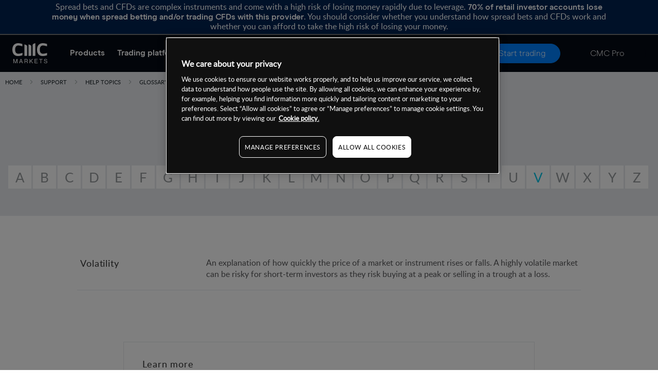

--- FILE ---
content_type: text/html
request_url: https://www.cmcmarkets.com/en-ie/support/glossary/v
body_size: 9089
content:
<!DOCTYPE html><html lang="en-ie" class="no-js"><head><!-- Big Script --><!--START-WIDGET-668C0C6F-2420-4165-ACF2-42570A7C21EF--><script>
const html = document.documentElement;
const [language, region] = html.lang.toLowerCase().split('-');

const script = document.createElement('script');
script.src = 'https://cdn.cmcmarkets.com/global/scripts/big-script/latest/cookies.js';
script.id = 'cookies';
script.type = 'module';

script.setAttribute('data-language', language ?? "");
script.setAttribute('data-region', region ?? "");

const head = document.head;
head.insertBefore(script, head.firstChild);
</script><!--END-WIDGET-668C0C6F-2420-4165-ACF2-42570A7C21EF--><!-- Pega Chat CSS Support --><!--START-WIDGET-627122EB-0458-4255-B527-8F560A7A21EF--><style>
@media (max-width: 992px) {
    #pegaContainer,.pega-chat-icon {
        display:none
    }
}

#pegaContainer {
    opacity: 0;
    right: 10px;
    position: fixed;
    bottom: 75px;
    z-index: 997
}

@media (min-width: 992px) {
    #pegaContainer {
        opacity:1
    }
}

#pegaContainer #chatContainer .chatLauncher {
    bottom: 65px!important
}

#pegaContainer #chatContainer .attentionGrabber {
    bottom: 165px!important
}

#pegaContainer #chatContainer #chatBox {
    bottom: 57px!important
}

@media (max-width: 992px) {
    .cmc-pro #pegaContainer {
        display:none
    }
}

.cmc-pro #pegaContainer #chatContainer .chatLauncher .chatOrb {
    background: #00edb6!important
}

.cmc-pro #pegaContainer #chatContainer .chatLauncher:hover .attentionGrabber {
    display: block!important
}

.cmc-pro #pegaContainer #chatContainer .attentionGrabber {
    bottom: 165px!important
}

.cmc-pro #pegaContainer #chatContainer #chatBox {
    bottom: 26px!important;
    background: #00edb6!important
}

.cmc-pro #pegaContainer #chatContainer #chatFloater,.cmc-pro #pegaContainer #chatContainer #chatIcon {
    background-color: #18a48d!important
}

.cmc-pro #pegaContainer #chatContainer #actionRequest {
    background-color: #309a9b!important
}
</style><!--END-WIDGET-627122EB-0458-4255-B527-8F560A7A21EF--><script type="text/javascript">dataLayer = [ { "page": { "category": "home", "countryCode": "ie", "type": "retail", "environment": "prod" } } ];</script><link rel="dns-prefetch" href="//assets.cmcmarkets.com"><meta charset="utf-8"><meta http-equiv="X-UA-Compatible" content="IE=edge"><meta name="viewport" content="width=device-width, initial-scale=1"><link rel="canonical" href="https://www.cmcmarkets.com/en-ie/support/glossary/v"><meta name="twitter:site" content="@cmcmarkets"><meta name="twitter:creator" content="CMC Markets IE"><meta name="twitter:card" content="summary"><meta name="twitter:title" content="v"><meta name="twitter:description" content="v"><title>V| CMC Markets</title><link rel="apple-touch-icon" sizes="57x57" href="https://assets.cmcmarkets.com/images/apple-touch-icon-57x57.png"><link rel="apple-touch-icon" sizes="60x60" href="https://assets.cmcmarkets.com/images/apple-touch-icon-60x60.png"><link rel="apple-touch-icon" sizes="72x72" href="https://assets.cmcmarkets.com/images/apple-touch-icon-72x72.png"><link rel="apple-touch-icon" sizes="76x76" href="https://assets.cmcmarkets.com/images/apple-touch-icon-76x76.png"><link rel="apple-touch-icon" sizes="114x114" href="https://assets.cmcmarkets.com/images/apple-touch-icon-114x114.png"><link rel="apple-touch-icon" sizes="120x120" href="https://assets.cmcmarkets.com/images/apple-touch-icon-120x120.png"><link rel="apple-touch-icon" sizes="144x144" href="https://assets.cmcmarkets.com/images/apple-touch-icon-144x144.png"><link rel="apple-touch-icon" sizes="152x152" href="https://assets.cmcmarkets.com/images/apple-touch-icon-152x152.png"><link rel="apple-touch-icon" sizes="180x180" href="https://assets.cmcmarkets.com/images/apple-touch-icon-180x180.png"><link rel="icon" type="image/png" href="https://assets.cmcmarkets.com/images/favicon-32x32.png" sizes="32x32"><link rel="icon" type="image/png" href="https://assets.cmcmarkets.com/images/android-chrome-192x192.png" sizes="192x192"><link rel="icon" type="image/png" href="https://assets.cmcmarkets.com/images/favicon-96x96.png" sizes="96x96"><link rel="icon" type="image/png" href="https://assets.cmcmarkets.com/images/favicon-16x16.png" sizes="16x16"><meta name="msvalidate.01" content="0D0B7469CF8B5AD367E82AD2C992157A"><meta name="description" content="v"><meta name="revised" content="27/10/2025 10:51:55"><!--START-CSS-CORE--><link type="text/css" href="https://assets.cmcmarkets.com/css/23.4.1.min.css" rel="stylesheet"><!--END-CSS-CORE--><!--START-CSS-THEME--><link type="text/css" href="https://assets.cmcmarkets.com/css/1.14.0-premium-header-footer.min.css" rel="stylesheet"><!--END-CSS-THEME--><!--START-CSS-REGIONAL--><link type="text/css" href="https://assets.cmcmarkets.com/files/en-gb-21.3.0.min.css" rel="stylesheet"><!--END-CSS-REGIONAL--><!--START-META-PAGINATION--><!--END-META-PAGINATION--></head><body data-url="en-ie" data-id="5834895e-bf5c-4c35-907e-8871ac152130" data-language="en" data-region="ie" data-domain="CMC" data-website="Website (IE)" data-language-iso="ENG" data-country="Ireland" data-iaid="" data-website-id="56bb6c8f-d38c-4147-995b-fe33ac152130" class=" premium" id="content"><div class="sticky-container"><!--RW--><!--START-WIDGET-632C7920-9F80-4E65-B87F-47DB0A7A21EF--><div id="alwaysVisibleRiskWarning2"><div class="esmaRiskWarning" data-nosnippet="true">Spread bets and CFDs are complex instruments and come with a high risk of losing money rapidly due to leverage. <strong><!--START-DID-LOSS-PERCENTAGE-IE-->70%<!--END-DID-LOSS-PERCENTAGE-IE--> of retail investor accounts lose money when spread betting and/or trading CFDs with this provider</strong>. You should consider whether you understand how spread bets and CFDs work and whether you can afford to take the high risk of losing your money.</div></div><!--END-WIDGET-632C7920-9F80-4E65-B87F-47DB0A7A21EF--><section class="megaMenu premium"><div class="container-fluid"><div class="row"><nav class="megaMenu-premium"><!--START-WIDGET-632C79D4-2B30-4BBF-AC72-A8640A7A21EF--><div class="mobile-navigation"><i class="mobile-nav-open"></i><i class="mobile-nav-back"></i></div><div class="logo"><span><a itemprop="url" href="/en-ie/"><img src="https://assets.cmcmarkets.com/web_redesign/cmcMarkets_logo_white1x.svg" alt="CMC Logo"></a></span></div><div class="active-title hide"><p class="h4"></p></div><div class="mobile-onboarding active"><a href="https://signup.cmcmarkets.com/#/emailRegistration?jid=ie1&amp;iaid=null&amp;lsrc=1" data-label="Create Account" data-url="/en-ie/onboarding" data-function="live" data-iframe-params="?jid=ie1&amp;iaid=null&amp;lsrc=1" class="btn-redesign btn-blue-bg js-modal">Trade</a></div><!--END-WIDGET-632C79D4-2B30-4BBF-AC72-A8640A7A21EF--><div class="navigation"><div class="navigation-wrapper"><ul class="navigation-list"><!-- START Items --><li class="first-level has-submenu"><a href="/en-ie/products" class="title ">
                Products            </a><div class="second-level"><ul class="sub-container"><!-- START Sub Items --><li class="nav-col has-submenu"><a href="/en-ie/products" class="sub-title ">
                                                    Ways you can trade                                                </a><div class="third-level sub-menu"><ul class="nav-menu"><!-- START Sub Sub Items --><li><a href="/en-ie/spread-betting" class="nav-title ">
                                                                        Spread betting                                                                    </a></li><li><a href="/en-ie/cfds" class="nav-title ">
                                                                        CFDs                                                                    </a></li><li><a href="/en-ie/account-specifications" class="nav-title ">
                                                                        Account specifications                                                                    </a></li><!-- END Sub Sub Items --></ul></div></li><li class="nav-col has-submenu"><a href="/en-ie/markets" class="sub-title ">
                                                    What you can trade                                                </a><div class="third-level sub-menu"><ul class="nav-menu"><!-- START Sub Sub Items --><li><a href="/en-ie/forex-trading" class="nav-title ">
                                                                        Forex                                                                    </a></li><li><a href="/en-ie/markets-indices" class="nav-title ">
                                                                        Indices                                                                    </a></li><li><a href="/en-ie/cryptocurrencies" class="nav-title ">
                                                                        Cryptocurrencies                                                                    </a></li><li><a href="/en-ie/markets-commodity-trading" class="nav-title ">
                                                                        Commodities                                                                    </a></li><li><a href="/en-ie/markets-shares" class="nav-title ">
                                                                        Shares                                                                    </a></li><li><a href="/en-ie/share-baskets-trading" class="nav-title ">
                                                                        Share baskets                                                                    </a></li><li><a href="/en-ie/markets-treasuries" class="nav-title ">
                                                                        Treasuries                                                                    </a></li><li><a href="/en-ie/etf-trading" class="nav-title ">
                                                                        ETFs                                                                    </a></li><!-- END Sub Sub Items --></ul></div></li><li class="nav-col has-submenu"><a href="/en-ie/cfds" class="sub-title ">
                                                    CFD details                                                </a><div class="third-level sub-menu"><ul class="nav-menu"><!-- START Sub Sub Items --><li><a href="/en-ie/cfds-spreads" class="nav-title ">
                                                                        Spreads and commissions                                                                    </a></li><li><a href="/en-ie/cfds-costs" class="nav-title ">
                                                                        Other costs                                                                    </a></li><li><a href="/en-ie/cfds-margins" class="nav-title ">
                                                                        Margins                                                                    </a></li><!-- END Sub Sub Items --></ul></div></li><li class="nav-col has-submenu"><a href="/en-ie/rebates" class="sub-title ">
                                                    Rebates                                                </a><div class="third-level sub-menu"><ul class="nav-menu"><!-- START Sub Sub Items --><li><a href="/en-ie/spread-betting-rebates" class="nav-title ">
                                                                        Spread betting rebates                                                                    </a></li><li><a href="/en-ie/cfds-rebates" class="nav-title ">
                                                                        CFD rebates                                                                    </a></li><!-- END Sub Sub Items --></ul></div></li><li class="nav-col has-submenu"><a href="/en-ie/spread-betting" class="sub-title ">
                                                    Spread betting details                                                </a><div class="third-level sub-menu"><ul class="nav-menu"><!-- START Sub Sub Items --><li><a href="/en-ie/spread-betting-spreads" class="nav-title ">
                                                                        Spreads                                                                    </a></li><li><a href="/en-ie/spread-betting-costs" class="nav-title ">
                                                                        Other costs                                                                    </a></li><li><a href="/en-ie/spread-betting-margins" class="nav-title ">
                                                                        Margins                                                                    </a></li><!-- END Sub Sub Items --></ul></div></li><!-- END Sub Items --></ul></div></li><li class="first-level has-submenu"><a href="/en-ie/trading-platform" class="title ">
                Trading platforms            </a><div class="second-level"><ul class="sub-container"><!-- START Sub Items --><li class="nav-col has-submenu"><a href="/en-ie/trading-platform" class="sub-title ">
                                                    Next Generation                                                                             </a><div class="third-level sub-menu"><ul class="nav-menu"><!-- START Sub Sub Items --><li><a href="/en-ie/trading-platform/charting-features" class="nav-title ">
                                                                        Charting features                                                                               </a></li><li><a href="/en-ie/trading-platform/trading-tools" class="nav-title ">
                                                                        Trading tools                                                                                   </a></li><li><a href="/en-ie/trading-platform/news-and-insights" class="nav-title ">
                                                                        News &amp; insight                                                                                  </a></li><li><a href="/en-ie/trading-platform/order-execution" class="nav-title ">
                                                                        Order execution                                                                                 </a></li><li><a href="/en-ie/trading-platform/new-platform-features" class="nav-title ">
                                                                        New platform features                                                                           </a></li><li><a href="/en-ie/support/faqs/user-guides" class="nav-title ">
                                                                        User guides                                                                                     </a></li><!-- END Sub Sub Items --></ul></div></li><li class="nav-col has-submenu"><a href="/en-ie/trading-platform/mt4" class="sub-title ">
                                                    MetaTrader 4                                                                                </a><div class="third-level sub-menu"><ul class="nav-menu"><!-- START Sub Sub Items --><li><a href="/en-ie/trading-platform/mt4/getting-started-with-mt4" class="nav-title ">
                                                                        Getting started with MT4                                                                        </a></li><!-- END Sub Sub Items --></ul></div></li><li class="nav-col has-submenu"><a href="/en-ie/trading-platforms/tradingview" class="sub-title ">
                                                    TradingView                                                </a><div class="third-level sub-menu"><ul class="nav-menu"><!-- START Sub Sub Items --><li><a href="/en-ie/trading-platforms/tradingview/getting-started-with-tradingview" class="nav-title ">
                                                                        Getting started with TradingView                                                                    </a></li><li><a href="/en-ie/trading-platforms/tradingview/seven-tradingview-indicators-to-try" class="nav-title ">
                                                                        Main indicators on TradingView                                                                    </a></li><li><a href="https://www.tradingview.com/broker/cmcmarkets/" class="nav-title " target="_blank" rel="noopener noreferrer">
                                                                        Link your account                                                                    </a></li><!-- END Sub Sub Items --></ul></div></li><li class="nav-col has-submenu"><a href="/en-ie/trading-platform/mobile-trading" class="sub-title ">
                                                    Mobile trading apps                                                                         </a><div class="third-level sub-menu"><ul class="nav-menu"><!-- START Sub Sub Items --><li><a href="/en-ie/trading-platform/android-trading-app" class="nav-title ">
                                                                        Android                                                                                         </a></li><li><a href="/en-ie/trading-platform/iphone-trading-app" class="nav-title ">
                                                                        iPhone                                                                                          </a></li><li><a href="/en-ie/trading-platform/ipad-trading-app" class="nav-title ">
                                                                        iPad                                                                                            </a></li><!-- END Sub Sub Items --></ul></div></li><li class="nav-col has-submenu"><a href="/en-ie/trading-platform/our-platform-pricing" class="sub-title ">
                                                    Our platform pricing                                                                        </a><div class="third-level sub-menu"><ul class="nav-menu"><!-- START Sub Sub Items --><li><a href="/en-ie/trading-platform/our-platform-pricing/cfd-and-spread-bet-margin-trades" class="nav-title ">
                                                                        CFD and spread bet margin tr                                                                    </a></li><li><a href="/en-ie/trading-platform/our-platform-pricing/best-execution" class="nav-title ">
                                                                        Best execution                                                                                  </a></li><li><a href="/en-ie/trading-platform/our-platform-pricing/countdowns" class="nav-title ">
                                                                        Countdowns                                                                                      </a></li><!-- END Sub Sub Items --></ul></div></li><!-- END Sub Items --></ul></div></li><li class="first-level has-submenu"><a href="/en-ie/learn" class="title ">
                Learn            </a><div class="second-level"><ul class="sub-container"><!-- START Sub Items --><li class="nav-col has-submenu"><a href="/en-ie/learn" class="sub-title ">
                                                    Learn to trade                                                                              </a><div class="third-level sub-menu"><ul class="nav-menu"><!-- START Sub Sub Items --><li><a href="/en-ie/learn/events" class="nav-title ">
                                                                        Webinars &amp; events                                                                    </a></li><li><a href="/en-ie/learn-trading/technical-indicators" class="nav-title ">
                                                                        Technical indicators                                                                    </a></li><li><a href="/en-ie/trading-guides/money-and-risk-management" class="nav-title ">
                                                                        Money and risk management                                                                    </a></li><li><a href="/en-ie/platform-guides" class="nav-title ">
                                                                        Platform guides                                                                    </a></li><li><a href="/en-ie/trading-guides" class="nav-title ">
                                                                        Trading guides                                                                    </a></li><!-- END Sub Sub Items --></ul></div></li><li class="nav-col has-submenu"><a href="/en-ie/learn-spreadbetting/spreadbetting-courses" class="sub-title ">
                                                    Learn spread betting                                                </a><div class="third-level sub-menu"><ul class="nav-menu"><!-- START Sub Sub Items --><li><a href="/en-ie/learn-spread-betting/what-is-spreadbetting" class="nav-title ">
                                                                        What is spread betting?                                                                    </a></li><li><a href="/en-ie/learn-spread-betting/advantages-of-spreadbetting" class="nav-title ">
                                                                        Advantages of spread betting                                                                    </a></li><li><a href="/en-ie/learn-spread-betting/spread-betting-for-beginners" class="nav-title ">
                                                                        Spread betting for beginners                                                                    </a></li><li><a href="/en-ie/learn-spread-betting/spreadbetting-examples" class="nav-title ">
                                                                        Spread betting examples                                                                    </a></li><li><a href="/en-ie/learn-spread-betting/spread-betting-vs-cfd" class="nav-title ">
                                                                        Spread betting vs CFDs                                                                    </a></li><li><a href="/en-ie/learn-spread-betting/risks-of-spreadbetting" class="nav-title ">
                                                                        Risks of spread betting                                                                    </a></li><!-- END Sub Sub Items --></ul></div></li><li class="nav-col has-submenu"><a href="/en-ie/learn-cfd-trading" class="sub-title ">
                                                    Learn CFD trading                                                </a><div class="third-level sub-menu"><ul class="nav-menu"><!-- START Sub Sub Items --><li><a href="/en-ie/learn-cfd-trading/what-are-cfds" class="nav-title ">
                                                                        What are CFDs?                                                                    </a></li><li><a href="/en-ie/learn-cfd-trading/advantages-of-cfds" class="nav-title ">
                                                                        Benefits of trading CFDs                                                                    </a></li><li><a href="/en-ie/learn-cfd-trading/cfd-examples" class="nav-title ">
                                                                        CFD trading examples                                                                    </a></li><li><a href="/en-ie/learn-cfd-trading/what-is-a-spread" class="nav-title ">
                                                                        What is a spread?                                                                    </a></li><li><a href="/en-ie/learn-cfd-trading/risks-of-cfds" class="nav-title ">
                                                                        Risks of CFD trading                                                                    </a></li><!-- END Sub Sub Items --></ul></div></li><li class="nav-col has-submenu"><a href="/en-ie/learn-forex" class="sub-title ">
                                                    Learn forex trading                                                </a><div class="third-level sub-menu"><ul class="nav-menu"><!-- START Sub Sub Items --><li><a href="/en-ie/learn-forex/what-is-forex" class="nav-title ">
                                                                        What is forex?                                                                    </a></li><li><a href="/en-ie/learn-forex/benefits-of-forex" class="nav-title ">
                                                                        Benefits of forex trading                                                                    </a></li><li><a href="/en-ie/learn-forex/forex-examples" class="nav-title ">
                                                                        Forex trading examples                                                                    </a></li><li><a href="/en-ie/learn-forex/forex-leverage" class="nav-title ">
                                                                        What is leverage in forex?                                                                    </a></li><li><a href="/en-ie/learn-forex/forex-signals-and-technical-indicators" class="nav-title ">
                                                                        Forex technical analysis                                                                    </a></li><!-- END Sub Sub Items --></ul></div></li><li class="nav-col has-submenu"><a href="/en-ie/learn-cryptocurrencies/what-are-cryptocurrencies" class="sub-title ">
                                                    Learn cryptocurrencies                                                </a><div class="third-level sub-menu"><ul class="nav-menu"><!-- START Sub Sub Items --><li><a href="/en-ie/learn-cryptocurrencies/what-are-the-risks" class="nav-title ">
                                                                        What are the risks?                                                                    </a></li><li><a href="/en-ie/learn-cryptocurrencies/cryptocurrencies-examples" class="nav-title ">
                                                                        Cryptocurrency examples                                                                    </a></li><li><a href="/en-ie/learn-cryptocurrencies/the-advance-of-cryptocurrencies" class="nav-title ">
                                                                        The advance of cryptos                                                                    </a></li><!-- END Sub Sub Items --></ul></div></li><!-- END Sub Items --></ul></div></li><li class="first-level has-submenu"><a href="/en-ie/news-and-analysis" class="title ">
                News &amp; analysis            </a><div class="second-level"><ul class="sub-container"><!-- START Sub Items --><li class="nav-col has-submenu"><a href="/en-ie/news-and-analysis" class="sub-title ">
                                                    Latest news                                                </a><div class="third-level sub-menu"><ul class="nav-menu"><!-- START Sub Sub Items --><li><a href="/en-ie/news-and-analysis" class="nav-title ">
                                                                        Latest news                                                                                                                        </a><div class="fourth-level sub-menu"><ul class="nav-menu"><!-- START Sub Sub Items --><li><a href="/en-ie/news-and-analysis/economic-calendar" class="nav-title ">
                                                                                            Economic calendar                                                                                        </a></li><li><a href="/en-ie/learn/events" class="nav-title ">
                                                                                            Webinars &amp; events                                                                                        </a></li><!-- END Sub Sub Items --></ul></div></li><!-- END Sub Sub Items --></ul></div></li><li class="nav-col has-submenu"><a href="/en-ie/news-and-analysis/market-analysts" class="sub-title ">
                                                    Our market analysts                                                </a><div class="third-level sub-menu"><ul class="nav-menu"><!-- START Sub Sub Items --><li><a href="/en-ie/news-and-analysis/market-analysts/michael-hewson" class="nav-title ">
                                                                        Michael Hewson                                                                    </a></li><li><a href="/en-ie/news-and-analysis/market-analysts/jochen-stanzl" class="nav-title ">
                                                                        Jochen Stanzl                                                                    </a></li><li><a href="/en-ie/news-and-analysis/market-analysts/tina-teng" class="nav-title ">
                                                                        Tina Teng                                                                    </a></li><!-- END Sub Sub Items --></ul></div></li><li class="nav-col has-submenu"><a href="/en-ie/news-and-analysis#market-insights" class="sub-title ">
                                                    Highlights                                                </a><div class="third-level sub-menu"><ul class="nav-menu"><!-- START Sub Sub Items --><li><a href="/en-ie/news-and-analysis#market-insights" class="nav-title ">
                                                                        Featured chart                                                                    </a></li><li><a href="/en-ie/news-and-analysis#market-insights" class="nav-title ">
                                                                        Market insights                                                                    </a></li><li><a href="/en-ie/news-and-analysis#market-insights" class="nav-title ">
                                                                        Weekly outlook                                                                    </a></li><!-- END Sub Sub Items --></ul></div></li><!-- END Sub Items --></ul></div></li><li class="first-level has-submenu"><a href="/en-ie/support" class="title ">
                Support            </a><div class="second-level"><ul class="sub-container"><!-- START Sub Items --><li class="nav-col has-submenu"><a href="/en-ie/support" class="sub-title ">
                                                    Help topics                                                </a><div class="third-level sub-menu"><ul class="nav-menu"><!-- START Sub Sub Items --><li><a href="/en-ie/support/faqs/getting-started" class="nav-title ">
                                                                        Getting started FAQs                                                                    </a></li><li><a href="/en-ie/support/faqs/account-applications" class="nav-title ">
                                                                        Account applications FAQs                                                                    </a></li><li><a href="/en-ie/support/faqs/account-support" class="nav-title ">
                                                                        Funding and withdrawals FAQs                                                                    </a></li><li><a href="/en-ie/support/faqs/platform" class="nav-title ">
                                                                        Platform FAQs                                                                    </a></li><li><a href="/en-ie/support/faqs/products" class="nav-title ">
                                                                        Product FAQs                                                                    </a></li><li><a href="/en-ie/support/faqs/charges" class="nav-title ">
                                                                        Charges FAQs                                                                    </a></li><li><a href="/en-ie/support/faqs/complaints" class="nav-title ">
                                                                        Complaints FAQs                                                                    </a></li><li><a href="/en-ie/support/faqs/security" class="nav-title ">
                                                                        Security FAQs                                                                    </a></li><li><a href="/en-ie/support/glossary/a" class="nav-title ">
                                                                        Glossary                                                                    </a></li><!-- END Sub Sub Items --></ul></div></li><li class="nav-col"><a href="/en-ie/contact-us" class="sub-title ">
                                                    Contact us                                                </a></li><li class="nav-col has-submenu"><a href="/en-ie/support/faqs/top-faqs" class="sub-title ">
                                                    FAQs                                                </a><div class="third-level sub-menu"><ul class="nav-menu"><!-- START Sub Sub Items --><li><a href="/en-ie/support/faqs/top-faqs#how-do-i-fund-my-account" class="nav-title ">
                                                                        How do I fund my account?                                                                    </a></li><li><a href="/en-ie/support/faqs/top-faqs#how-can-i-reset-my-password" class="nav-title ">
                                                                        How can I reset my password?                                                                    </a></li><li><a href="/en-ie/support/faqs/top-faqs#how-do-i-place-a-trade" class="nav-title ">
                                                                        How do I place a trade?                                                                    </a></li><li><a href="/en-ie/support/faqs/top-faqs#do-you-offer-a-demo-account-" class="nav-title ">
                                                                        Do you offer a demo account?                                                                    </a></li><!-- END Sub Sub Items --></ul></div></li><!-- END Sub Items --></ul></div></li><li class="first-level"><a href="/en-ie/why-cmc" class="title ">
                Why cmc?            </a></li><!-- END Items --><!-- Has Site Search --><!-- Has Site Search --></ul><!-- app container --><div class="apps-container desktop-hide"><p class="h2">Trade on the go</p><p>Download our apps</p><div class="app-links"><div class="android-app"><a href="https://cmcmarkets.onelink.me/3oZk/" class="android-app-link" target="_blank" rel="noopener noreferrer"><picture><source srcset="https://assets.cmcmarkets.com/images/android_badge_small.webp 480w,https://assets.cmcmarkets.com/images/android_badge_medium.webp 768w,https://assets.cmcmarkets.com/images/android_badge_large.webp 992w,https://assets.cmcmarkets.com/images/android_badge_extra.webp 1200w" type="image/webp"></source><source srcset="https://assets.cmcmarkets.com/images/android_badge_small.png 480w,https://assets.cmcmarkets.com/images/android_badge_medium.png 768w,https://assets.cmcmarkets.com/images/android_badge_large.png 992w,https://assets.cmcmarkets.com/images/android_badge_extra.png 1200w" type="image/png"></source><img src="https://assets.cmcmarkets.com/images/android_badge.png" alt="CMC Markets Trading app" loading="lazy" data-responsive="true"></picture></a></div><div class="apple-app"><a href="https://cmcmarkets.onelink.me/3oZk/" class="apple-app-link" target="_blank" rel="noopener noreferrer"><picture><source srcset="https://assets.cmcmarkets.com/images/apple_badge_small.webp 480w,https://assets.cmcmarkets.com/images/apple_badge_medium.webp 768w,https://assets.cmcmarkets.com/images/apple_badge_large.webp 992w,https://assets.cmcmarkets.com/images/apple_badge_extra.webp 1200w" type="image/webp"></source><source srcset="https://assets.cmcmarkets.com/images/apple_badge_small.png 480w,https://assets.cmcmarkets.com/images/apple_badge_medium.png 768w,https://assets.cmcmarkets.com/images/apple_badge_large.png 992w,https://assets.cmcmarkets.com/images/apple_badge_extra.png 1200w" type="image/png"></source><img src="https://assets.cmcmarkets.com/images/apple_badge.png" alt="CMC Markets Trading app" loading="lazy" data-responsive="true"></picture></a></div></div></div></div></div><!-- onboarding --><!--START-WIDGET-632C7A6E-3DDC-4A5E-B73F-C7510A7A21EF--><div class="onboarding"><a href="/en-ie/login" class="btn-redesign btn-dark-bg js-btn-log-in">Log in</a><a href="https://signup.cmcmarkets.com/#/emailRegistration?jid=ie1&amp;iaid=null&amp;lsrc=1" data-label="Create Account" class="js-modal btn-redesign btn-blue-bg" data-url="/en-ie/onboarding" data-function="live">Start trading</a><a href="/en-ie/pro" class="btn-redesign navigation mobile-hide hide-mobile">CMC Pro</a></div><!--END-WIDGET-632C7A6E-3DDC-4A5E-B73F-C7510A7A21EF--><div class="mobile-nav-close"><i class="close"></i></div></nav></div></div></section></div><div class="wrapper"><div class="breadcrumbs light"><div class="container-fluid"><ul><li><a href="/en-ie/"><span>
                                    Home                                </span></a></li><li><a href="/en-ie/support"><span>
                                    Support                                </span></a></li><li><a href="/en-ie/support"><span>
                                    Help topics                                </span></a></li><li><a href="/en-ie/support/glossary/a"><span>
                                    Glossary                                </span></a></li><li><span>
                                v                            </span></li></ul></div></div><script type="application/ld+json">
{
    "@context": "https://schema.org",
    "@type": "BreadcrumbList",
    "itemListElement": [
        {
            "@type": "ListItem",
            "position": 1,
            "name": "Home",
            "item": "https://www.cmcmarkets.com/en-ie/"
        },
        {
            "@type": "ListItem",
            "position": 2,
            "name": "Support",
            "item": "https://www.cmcmarkets.com/en-ie/support"
        },
        {
            "@type": "ListItem",
            "position": 3,
            "name": "Help topics",
            "item": "https://www.cmcmarkets.com/en-ie/support"
        },
        {
            "@type": "ListItem",
            "position": 4,
            "name": "Glossary",
            "item": "https://www.cmcmarkets.com/en-ie/support/glossary/a"
        },
        {
            "@type": "ListItem",
            "position": 5,
            "name": "v",
            "item": "https://www.cmcmarkets.com/en-ie/support/glossary/v"
        }
    ],
    "name": "v"
}
</script><div class="row glossary wrapper"><div class="container-fluid"><h1>Glossary: <span>V</span></h1><!--START-WIDGET-56F3D1A9-CC94-4AD6-95B4-0CF44A3EDA3A-->These are common terms used in the financial services industry<!--END-WIDGET-56F3D1A9-CC94-4AD6-95B4-0CF44A3EDA3A--><div class="btn-group"><a href="/en-ie/support/glossary/a" class="">A</a><a href="/en-ie/support/glossary/b" class="">B</a><a href="/en-ie/support/glossary/c" class="">C</a><a href="/en-ie/support/glossary/d" class="">D</a><a href="/en-ie/support/glossary/e" class="">E</a><a href="/en-ie/support/glossary/f" class="">F</a><a href="/en-ie/support/glossary/g" class="">G</a><a href="/en-ie/support/glossary/h" class="">H</a><a href="/en-ie/support/glossary/i" class="">I</a><a href="/en-ie/support/glossary/j" class="">J</a><a href="/en-ie/support/glossary/k" class="">K</a><a href="/en-ie/support/glossary/l" class="">L</a><a href="/en-ie/support/glossary/m" class="">M</a><a href="/en-ie/support/glossary/n" class="">N</a><a href="/en-ie/support/glossary/o" class="">O</a><a href="/en-ie/support/glossary/p" class="">P</a><a href="/en-ie/support/glossary/q" class="">Q</a><a href="/en-ie/support/glossary/r" class="">R</a><a href="/en-ie/support/glossary/s" class="">S</a><a href="/en-ie/support/glossary/t" class="">T</a><a href="/en-ie/support/glossary/u" class="">U</a><a href="/en-ie/support/glossary/v" class="active">V</a><a href="/en-ie/support/glossary/w" class="">W</a><a href="/en-ie/support/glossary/x" class="">X</a><a href="/en-ie/support/glossary/y" class="">Y</a><a href="/en-ie/support/glossary/z" class="">Z</a></div></div></div><dl itemscope itemtype="http://schema.org/ItemList" class="container glossary-terms"><div class="row"><dt itemprop="itemListElement" class="col-sm-3"><h3 class="font-lato-reg18">Volatility</h3></dt><dd itemprop="description" class="col-sm-9">
            An explanation of how quickly the price of a market or instrument rises or falls. A highly volatile market can be risky for short-term investors as they risk buying at a peak or selling in a trough at a loss.          </dd></div></dl><!--START-WIDGET-599D6449-B4AC-430C-9029-5C9AAC152130--><div class="row"><div class="glossary-box clearfix"><div class="col-sm-12"><p class="h3 font-lato-reg18">Learn more</p></div><div class="col-sm-6"><a href="/en-ie/support/faqs/platform">Top FAQs</a><a href="/en-ie/platform">Our platform</a></div><div class="col-sm-6"><a href="/en-ie/forex-trading">Forex trading</a><a href="/en-ie/cfd-guides/how-to-place-cfd-order">Place your first trade</a></div></div></div><!--END-WIDGET-599D6449-B4AC-430C-9029-5C9AAC152130--></div><div class="scroll-to-top js-back-to-top"><a href="#">TOP</a></div><div id="footerAlerts"></div><input type="hidden" id="websiteUrl" value="en-ie"><input type="hidden" id="assetStore" value="https://assets.cmcmarkets.com"><input type="hidden" id="smartAppBanner" value="en-ie"><footer class="footer-premium"><div class="container-fluid"><div class="content"><section class="language-selector"><!-- Current lang and links--><!--START-WIDGET-632C7BEE-83CC-48F5-B696-E6400A7A21EF--><div class="lang-links"><div class="current-lang"><p class="flag-ireland">Eng</p></div><nav><a href="/en-ie/" class="active">Personal</a><a href="/en-gb/connect">Connect</a><a href="https://www.cmcmarkets.com/group/" target="_blank">Group</a><a class="last" href="/en-ie/pro">Pro</a></nav></div><!--END-WIDGET-632C7BEE-83CC-48F5-B696-E6400A7A21EF--><div class="country-selector"><!--START-WIDGET-5F2D56A2-D4B4-4F58-B965-429B0A7A21EF--><nav role="navigation" class="lang"><div class="container-fluid"><ul class="content lang-list"><li class="lang-list-multiple"><a href="/en-au/"><span class="flag-australia">Australia</span></a><div class="multiple-language"><a href="/en-au/">English</a><a href="/zh-au/">简体中文</a></div></li><li><a href="/de-at/"><span class="flag-austria">Österreich</span></a></li><li class="lang-list-multiple"><a href="/en-ca/"><span class="flag-canada">Canada</span></a><div class="multiple-language"><a href="/en-ca/">English</a><a href="/en-ca/chinese">简体中文</a><a href="/fr-ca/">French</a></div></li><li><a href="/fr-fr/"><span class="flag-france">France</span></a></li><li><a href="/de-de/"><span class="flag-germany">Deutschland</span></a></li><li><a href="/en-ie/"><span class="flag-ireland">Ireland</span></a></li><li><a href="/it-it/"><span class="flag-italy">Italia</span></a></li><li class="lang-list-multiple"><a href="/en-nz/"><span class="flag-newzeland">New Zealand</span></a><div class="multiple-language"><a href="/en-nz/">English</a><a href="/zh-nz/">简体中文</a></div></li><li><a href="/nb-no/"><span class="flag-norway">Norge</span></a></li><li><a href="/pl-pl/"><span class="flag-poland">Polska</span></a></li><li><a href="/en-sg/"><span class="flag-singapore">Singapore</span></a><div class="multiple-language"><a href="/en-sg/">English</a><a href="/zh-sg/">简体中文</a></div></li><li><a href="/es-es/"><span class="flag-spain">España</span></a></li><li><a href="/sv-se/"><span class="flag-sweden">Sverige</span></a></li><li><a href="/en-gb/"><span class="flag-uk">United Kingdom</span></a></li><li class="is-active"><a href="/en/"><span class="flag-international">International</span></a><div class="multiple-language"><a href="/en/">English</a><a href="/zh/">简体中文</a></div></li><li><a href="/en-de/" class="flex flex-row"><img src="https://assets.cmcmarkets.com/web_redesign/flags/flag_EU.svg" alt="EU flag" width="24" height="24" style="width: 20px;
    height: 20px;"><span class="pl-m" style="padding-left:16px;">Rest of Europe</span></a></li></ul></div></nav><!--END-WIDGET-5F2D56A2-D4B4-4F58-B965-429B0A7A21EF--></div></section><section class="footer-info"><!--START-WIDGET-632C7CAB-FCB4-4227-9C0C-BD820A7A21EF--><div class="row"><div class="nav-col"><a itemprop="url" href="/en-ie/" class="footer-logo"><img src="https://assets.cmcmarkets.com/web_redesign/cmcMarkets_logo_white1x.svg" alt="CMC Markets" itemprop="logo"></a><div class="footer-contact-number "><p class="title-medium">+353(0)1 256 3000</p><p>Lines open 24hrs, Monday-Friday</p></div></div><div class="footer-address nav-col"><p class="title-medium">Contact</p><address itemprop="address">CMC Markets Germany GmbH<br><span itemprop="streetAddress">Garden Tower, Neue Mainzer Str. 46-50, </span><br><span itemprop="postalCode">60311 </span><span itemprop="addressLocality">Frankfurt </span><span itemprop="country">Germany</span></address><div class="footer-social"><a href="https://www.facebook.com/cmcmarkets.uk/" target="_blank" rel="noopener noreferrer"><span class="icon-facebook"></span></a><a href="https://twitter.com/CMCMarkets" target="_blank" rel="noopener noreferrer"><picture><source srcset="https://assets.cmcmarkets.com/images/XLogo_small.webp 480w,https://assets.cmcmarkets.com/images/XLogo_medium.webp 768w,https://assets.cmcmarkets.com/images/XLogo_large.webp 992w,https://assets.cmcmarkets.com/images/XLogo_extra.webp 1200w,https://assets.cmcmarkets.com/images/XLogo_extraExtra.webp 1600w" type="image/webp"></source><source srcset="https://assets.cmcmarkets.com/images/XLogo_small.png 480w,https://assets.cmcmarkets.com/images/XLogo_medium.png 768w,https://assets.cmcmarkets.com/images/XLogo_large.png 992w,https://assets.cmcmarkets.com/images/XLogo_extra.png 1200w,https://assets.cmcmarkets.com/images/XLogo_extraExtra.png 1600w" type="image/png"></source><img src="https://assets.cmcmarkets.com/images/XLogo.png" alt="X logo" style="height:20px; width: 20px;" width="20" height="20" loading="lazy" data-responsive="true"></picture></a><a href="https://www.youtube.com/user/CMCMarketsPLC" target="_blank" rel="noopener noreferrer"><span class="icon-youtube"></span></a><a href="https://www.linkedin.com/company/cmc-markets" target="_blank" rel="noopener noreferrer"><span class="icon-linkedIn"></span></a></div></div><div class="footer-apps-links nav-col"><p class="title-medium">Download our app</p><p>Get greater control and flexibility for peak performance trading when you're on the go.</p><div class="apps-container"><div class="android-app"><a href="https://cmcmarkets.onelink.me/3oZk/" class="android-app-link" target="_blank" data-app="tracking" rel="noopener noreferrer"><picture><source srcset="https://assets.cmcmarkets.com/images/android_badge_small.webp" type="image/webp"></source><source srcset="https://assets.cmcmarkets.com/images/android_badge_small.png" type="image/png"></source><img data-src="https://assets.cmcmarkets.com/images/android_badge_small.png" alt="CMC Markets Trading app" src="https://assets.cmcmarkets.com/images/android_badge_small.png" loading="lazy" data-responsive="true"></picture></a></div><div class="apple-app"><a href="https://cmcmarkets.onelink.me/3oZk/" class="apple-app-link" target="_blank" data-app="tracking" rel="noopener noreferrer"><picture><source srcset="https://assets.cmcmarkets.com/images/1603993010_apple_badge_small.webp" type="image/webp"></source><source srcset="https://assets.cmcmarkets.com/images/1603993010_apple_badge_small.png" type="image/png"></source><img data-src="https://assets.cmcmarkets.com/images/1603993010_apple_badge_small.png" alt="CMC Markets Trading app" src="https://assets.cmcmarkets.com/images/1603993010_apple_badge_small.png" loading="lazy" data-responsive="true"></picture></a></div></div></div></div><!--END-WIDGET-632C7CAB-FCB4-4227-9C0C-BD820A7A21EF--></section><section class="footer-rw"><!--START-WIDGET-632C7F3F-3EE8-45A6-8054-48370A7A21EF--><p id="risk-warning">Spread bets and CFDs are complex instruments and come with a high risk of losing money rapidly due to leverage. <strong><!--START-DID-LOSS-PERCENTAGE-IE-->70%<!--END-DID-LOSS-PERCENTAGE-IE--> of retail investor accounts lose money when spread betting and/or trading CFDs with this provider</strong>. You should consider whether you understand how spread bets and CFDs work and whether you can afford to take the high risk of losing your money.</p><p>CMC Markets is a reference to CMC Markets Germany GmbH. CMC Markets Germany GmbH is a company licensed and regulated by the Bundesanstalt für Finanzdienstleistungsaufsicht (BaFin) under registration number 154814.</p><p>Telephone calls and online chat conversations may be recorded and monitored. Apple, iPad, and iPhone are trademarks of Apple Inc., registered in the U.S. and other countries. App Store is a service mark of Apple Inc. Android is a trademark of Google Inc. This website uses cookies to obtain information about your general internet usage. Removal of cookies may affect the operation of certain parts of this website. Learn about cookies and how to remove them. Portions of this page are reproduced from work created and shared by Google and used according to terms described in the <a href="https://creativecommons.org/licenses/by/3.0/" target="_blank" rel="noopener noreferrer">Creative Commons 3.0 Attribution License</a>.</p><!--END-WIDGET-632C7F3F-3EE8-45A6-8054-48370A7A21EF--></section><section class="footer-legal-links"><nav><!--START-WIDGET-632C8029-6300-47A3-9086-42670A7A21EF--><ul><li><a href="/en-ie/regulations">Regulations</a></li><li><a href="/en-ie/legal-documents">Legal documents</a></li><li><a href="/en-ie/important-information">Important information</a></li><li><a href="/en-ie/fraud-awareness">Fraud awareness</a></li><li><a href="/en-ie/privacy">Privacy</a></li><li><a href="/en-ie/cookies">Cookies</a></li><li><a href="/en-ie/public-relations">Public relations</a></li><li><a href="https://www.cmcmarkets.com/group/careers" target="_blank">Careers</a></li><li><a href="/en-ie/contact-us">Contact us</a></li></ul><!--END-WIDGET-632C8029-6300-47A3-9086-42670A7A21EF--></nav><div class="copyright"><!--START-WIDGET-58DB9C80-B198-41ED-9A29-FC4EAC152130--><p class="Footer-copyright">© <!--START-DID-YEAR-->2025<!--END-DID-YEAR--> CMC Markets</p><style> .video-player .hidden{display:none;} </style><!--END-WIDGET-58DB9C80-B198-41ED-9A29-FC4EAC152130--></div></section></div></div></footer><!-- GEO Modal --><!--START-WIDGET-66A75AAE-A038-4875-8443-433D0A7A21EF--><div class="geo-restriction-overlay"><!-- Modal Content --><div class="geo-restriction-modal"><button class="geo-restriction-close"><svg width="32" height="32" viewbox="0 0 32 32" fill="none" xmlns="http://www.w3.org/2000/svg"><path d="M13.3333 18.6667L16 16M16 16L18.6667 13.3333M16 16L13.3333 13.3333M16 16L18.6667 18.6667M28 16C28 22.6274 22.6274 28 16 28C9.37258 28 4 22.6274 4 16C4 9.37258 9.37258 4 16 4C22.6274 4 28 9.37258 28 16Z" stroke="inherit" stroke-width="2" stroke-linecap="round" stroke-linejoin="round"></path></svg></button><div class="geo-restriction-title">Hello, we noticed that you’re in the UK.
            </div><p class="geo-restriction-description">The content on this page is not intended for UK customers. Please visit our UK website.
            </p><a href="https://www.cmcmarkets.com/en-gb" class="btn-redesign btn-blue-bg geo-restriction-redirect-btn">Go to UK
                site</a></div></div><!--END-WIDGET-66A75AAE-A038-4875-8443-433D0A7A21EF--><!--START-JS-CORE--><script src="https://assets.cmcmarkets.com/js/24.0.0.min.js"></script><!--END-JS-CORE--><!--START-JS-THEME--><script src="https://assets.cmcmarkets.com/js/1.15.0-premium-header-footer.min.js"></script><!--END-JS-THEME--><script src="//assets.cmcmarkets.com/files/ppc-cfd.min.js?v1.4"></script><!-- TrustBox script --><script type="text/javascript" src="//widget.trustpilot.com/bootstrap/v5/tp.widget.bootstrap.min.js" async></script><!-- End TrustBox script --><!-- Header WebsiteURL and AssetStore Path - Theme --><!--START-WIDGET-5B1FA574-A964-4625-95EA-F49BAC152130--><input type="hidden" id="websiteUrl" value="en-ie"><input type="hidden" id="assetStore" value="https://assets.cmcmarkets.com"><!--END-WIDGET-5B1FA574-A964-4625-95EA-F49BAC152130--><!--START-JS-ONBOARDING--><iframe data-ot-ignore class="onboarding-iframe hide" src="" style="position: fixed; top: 0; left: 0; bottom: 0; right: 0; width: 100%; height: 100%; border: none; margin: 0; padding: 0; overflow: hidden; z-index: 999999;">
    Your browser doesnt support iframes
</iframe><script src="https://assets.cmcmarkets.com/js/1.6.5-onboarding.min.js" defer></script><!--END-JS-ONBOARDING--></body></html>

--- FILE ---
content_type: text/css
request_url: https://assets.cmcmarkets.com/files/en-gb-21.3.0.min.css
body_size: 4496
content:
@keyframes iconSlideAnimationVertical{0%{margin-top:0}25%{margin-top:150%}26%{margin-top:-150%}35%{margin-top:-50%}50%{margin-top:0}}@keyframes iconSlideAnimationHorizontal{0%{margin-left:0}25%{margin-left:150%}26%{margin-left:-150%}35%{margin-left:-50%}50%{margin-left:0}}@font-face{font-family:ModernEraLight;src:url(https://assets.cmcmarkets.com/fonts/ModernEra-Light.eot);src:url(https://assets.cmcmarkets.com/fonts/ModernEra-Light.eot?#iefix) format("embedded-opentype"),url(https://assets.cmcmarkets.com/fonts/ModernEra-Light.woff) format("woff"),url(https://assets.cmcmarkets.com/fonts/ModernEra-Light.ttf) format("truetype"),url(https://assets.cmcmarkets.com/fonts/ModernEra-Light.svg#ModernEra-Light) format("svg");font-style:normal;font-weight:400;text-rendering:optimizeLegibility}@font-face{font-family:ModernEraRegular;src:url(https://assets.cmcmarkets.com/fonts/ModernEra-Regular.eot);src:url(https://assets.cmcmarkets.com/fonts/ModernEra-Regular.eot?#iefix) format("embedded-opentype"),url(https://assets.cmcmarkets.com/fonts/ModernEra-Regular.woff) format("woff"),url(https://assets.cmcmarkets.com/fonts/ModernEra-Regular.ttf) format("truetype"),url(https://assets.cmcmarkets.com/fonts/ModernEra-Regular.svg#ModernEra-Regular) format("svg");font-style:normal;font-weight:400;text-rendering:optimizeLegibility}@font-face{font-family:ModernEraMedium;src:url(https://assets.cmcmarkets.com/fonts/ModernEra-Medium.eot);src:url(https://assets.cmcmarkets.com/fonts/ModernEra-Medium.eot?#iefix) format("embedded-opentype"),url(https://assets.cmcmarkets.com/fonts/ModernEra-Medium.woff) format("woff"),url(https://assets.cmcmarkets.com/fonts/ModernEra-Medium.ttf) format("truetype"),url(https://assets.cmcmarkets.com/fonts/ModernEra-Medium.svg#ModernEra-Medium) format("svg");font-style:normal;font-weight:400;text-rendering:optimizeLegibility}@font-face{font-family:ModernEraBold;src:url(https://assets.cmcmarkets.com/fonts/ModernEra-Bold.eot);src:url(https://assets.cmcmarkets.com/fonts/ModernEra-Bold.eot?#iefix) format("embedded-opentype"),url(https://assets.cmcmarkets.com/fonts/ModernEra-Bold.woff) format("woff"),url(https://assets.cmcmarkets.com/fonts/ModernEra-Bold.svg#ModernEra-Bold) format("svg");font-style:normal;font-weight:400;text-rendering:optimizeLegibility}@keyframes iconSlideAnimationVertical{0%{margin-top:0}25%{margin-top:150%}26%{margin-top:-150%}35%{margin-top:-50%}50%{margin-top:0}}@keyframes iconSlideAnimationHorizontal{0%{margin-left:0}25%{margin-left:150%}26%{margin-left:-150%}35%{margin-left:-50%}50%{margin-left:0}}@font-face{font-family:ModernEraLight;src:url(https://assets.cmcmarkets.com/fonts/ModernEra-Light.eot);src:url(https://assets.cmcmarkets.com/fonts/ModernEra-Light.eot?#iefix) format("embedded-opentype"),url(https://assets.cmcmarkets.com/fonts/ModernEra-Light.woff) format("woff"),url(https://assets.cmcmarkets.com/fonts/ModernEra-Light.ttf) format("truetype"),url(https://assets.cmcmarkets.com/fonts/ModernEra-Light.svg#ModernEra-Light) format("svg");font-style:normal;font-weight:400;text-rendering:optimizeLegibility}@font-face{font-family:ModernEraRegular;src:url(https://assets.cmcmarkets.com/fonts/ModernEra-Regular.eot);src:url(https://assets.cmcmarkets.com/fonts/ModernEra-Regular.eot?#iefix) format("embedded-opentype"),url(https://assets.cmcmarkets.com/fonts/ModernEra-Regular.woff) format("woff"),url(https://assets.cmcmarkets.com/fonts/ModernEra-Regular.ttf) format("truetype"),url(https://assets.cmcmarkets.com/fonts/ModernEra-Regular.svg#ModernEra-Regular) format("svg");font-style:normal;font-weight:400;text-rendering:optimizeLegibility}@font-face{font-family:ModernEraMedium;src:url(https://assets.cmcmarkets.com/fonts/ModernEra-Medium.eot);src:url(https://assets.cmcmarkets.com/fonts/ModernEra-Medium.eot?#iefix) format("embedded-opentype"),url(https://assets.cmcmarkets.com/fonts/ModernEra-Medium.woff) format("woff"),url(https://assets.cmcmarkets.com/fonts/ModernEra-Medium.ttf) format("truetype"),url(https://assets.cmcmarkets.com/fonts/ModernEra-Medium.svg#ModernEra-Medium) format("svg");font-style:normal;font-weight:400;text-rendering:optimizeLegibility}@font-face{font-family:ModernEraBold;src:url(https://assets.cmcmarkets.com/fonts/ModernEra-Bold.eot);src:url(https://assets.cmcmarkets.com/fonts/ModernEra-Bold.eot?#iefix) format("embedded-opentype"),url(https://assets.cmcmarkets.com/fonts/ModernEra-Bold.woff) format("woff"),url(https://assets.cmcmarkets.com/fonts/ModernEra-Bold.svg#ModernEra-Bold) format("svg");font-style:normal;font-weight:400;text-rendering:optimizeLegibility}@font-face{font-family:ubuntubold;src:url(https://assets.cmcmarkets.com/fonts/ubuntu-b-webfont.eot);src:url(https://assets.cmcmarkets.com/fonts/ubuntu-b-webfont.eot?#iefix) format("embedded-opentype"),url(https://assets.cmcmarkets.com/fonts/ubuntu-b-webfont.woff2) format("woff2"),url(https://assets.cmcmarkets.com/fonts/ubuntu-b-webfont.woff) format("woff"),url(https://assets.cmcmarkets.com/fonts/ubuntu-b-webfont.ttf) format("truetype"),url(https://assets.cmcmarkets.com/fonts/ubuntu-b-webfont.svg#ubuntubold) format("svg");font-weight:400;font-style:normal}@font-face{font-family:ubuntulight;src:url(https://assets.cmcmarkets.com/fonts/ubuntu-l-webfont.eot);src:url(https://assets.cmcmarkets.com/fonts/ubuntu-l-webfont.eot?#iefix) format("embedded-opentype"),url(https://assets.cmcmarkets.com/fonts/ubuntu-l-webfont.woff2) format("woff2"),url(https://assets.cmcmarkets.com/fonts/ubuntu-l-webfont.woff) format("woff"),url(https://assets.cmcmarkets.com/fonts/ubuntu-l-webfont.ttf) format("truetype"),url(https://assets.cmcmarkets.com/fonts/ubuntu-l-webfont.svg#ubuntulight) format("svg");font-weight:400;font-style:normal}@font-face{font-family:ubunturegular;src:url(https://assets.cmcmarkets.com/fonts/ubuntu-r-webfont.eot);src:url(https://assets.cmcmarkets.com/fonts/ubuntu-r-webfont.eot?#iefix) format("embedded-opentype"),url(https://assets.cmcmarkets.com/fonts/ubuntu-r-webfont.woff2) format("woff2"),url(https://assets.cmcmarkets.com/fonts/ubuntu-r-webfont.woff) format("woff"),url(https://assets.cmcmarkets.com/fonts/ubuntu-r-webfont.ttf) format("truetype"),url(https://assets.cmcmarkets.com/fonts/ubuntu-r-webfont.svg#ubunturegular) format("svg");font-weight:400;font-style:normal}@font-face{font-family:latobold;src:url(https://assets.cmcmarkets.com/fonts/lato-bold-webfont.eot);src:url(https://assets.cmcmarkets.com/fonts/lato-bold-webfont.eot?#iefix) format("embedded-opentype"),url(https://assets.cmcmarkets.com/fonts/lato-bold-webfont.woff2) format("woff2"),url(https://assets.cmcmarkets.com/fonts/lato-bold-webfont.woff) format("woff"),url(https://assets.cmcmarkets.com/fonts/lato-bold-webfont.ttf) format("truetype"),url(https://assets.cmcmarkets.com/fonts/lato-bold-webfont.svg#latobold) format("svg");font-weight:400;font-style:normal}@font-face{font-family:latobold_italic;src:url(https://assets.cmcmarkets.com/fonts/lato-bolditalic-webfont.eot);src:url(https://assets.cmcmarkets.com/fonts/lato-bolditalic-webfont.eot?#iefix) format("embedded-opentype"),url(https://assets.cmcmarkets.com/fonts/lato-bolditalic-webfont.woff2) format("woff2"),url(https://assets.cmcmarkets.com/fonts/lato-bolditalic-webfont.woff) format("woff"),url(https://assets.cmcmarkets.com/fonts/lato-bolditalic-webfont.ttf) format("truetype"),url(https://assets.cmcmarkets.com/fonts/lato-bolditalic-webfont.svg#latobold_italic) format("svg");font-weight:400;font-style:normal}@font-face{font-family:latoitalic;src:url(https://assets.cmcmarkets.com/fonts/lato-italic-webfont.eot);src:url(https://assets.cmcmarkets.com/fonts/lato-italic-webfont.eot?#iefix) format("embedded-opentype"),url(https://assets.cmcmarkets.com/fonts/lato-italic-webfont.woff2) format("woff2"),url(https://assets.cmcmarkets.com/fonts/lato-italic-webfont.woff) format("woff"),url(https://assets.cmcmarkets.com/fonts/lato-italic-webfont.ttf) format("truetype"),url(https://assets.cmcmarkets.com/fonts/lato-italic-webfont.svg#latoitalic) format("svg");font-weight:400;font-style:normal}@font-face{font-family:latoregular;src:url(https://assets.cmcmarkets.com/fonts/lato-regular-webfont.eot);src:url(https://assets.cmcmarkets.com/fonts/lato-regular-webfont.eot?#iefix) format("embedded-opentype"),url(https://assets.cmcmarkets.com/fonts/lato-regular-webfont.woff2) format("woff2"),url(https://assets.cmcmarkets.com/fonts/lato-regular-webfont.woff) format("woff"),url(https://assets.cmcmarkets.com/fonts/lato-regular-webfont.ttf) format("truetype"),url(https://assets.cmcmarkets.com/fonts/lato-regular-webfont.svg#latoregular) format("svg");font-weight:400;font-style:normal}@font-face{font-family:icomoon;src:url(https://assets.cmcmarkets.com/fonts/icomoon.eot?sry3e1);src:url(https://assets.cmcmarkets.com/fonts/icomoon.eot?#iefixsry3e1) format("embedded-opentype"),url(https://assets.cmcmarkets.com/fonts/icomoon.ttf?sry3e1) format("truetype"),url(https://assets.cmcmarkets.com/fonts/icomoon.woff?sry3e1) format("woff"),url(https://assets.cmcmarkets.com/fonts/icomoon.svg?sry3e1#icomoon) format("svg");font-weight:400;font-style:normal}@keyframes iconSlideAnimationVertical{0%{margin-top:0}25%{margin-top:150%}26%{margin-top:-150%}35%{margin-top:-50%}50%{margin-top:0}}@keyframes iconSlideAnimationHorizontal{0%{margin-left:0}25%{margin-left:150%}26%{margin-left:-150%}35%{margin-left:-50%}50%{margin-left:0}}@font-face{font-family:ModernEraLight;src:url(https://assets.cmcmarkets.com/fonts/ModernEra-Light.eot);src:url(https://assets.cmcmarkets.com/fonts/ModernEra-Light.eot?#iefix) format("embedded-opentype"),url(https://assets.cmcmarkets.com/fonts/ModernEra-Light.woff) format("woff"),url(https://assets.cmcmarkets.com/fonts/ModernEra-Light.ttf) format("truetype"),url(https://assets.cmcmarkets.com/fonts/ModernEra-Light.svg#ModernEra-Light) format("svg");font-style:normal;font-weight:400;text-rendering:optimizeLegibility}@font-face{font-family:ModernEraRegular;src:url(https://assets.cmcmarkets.com/fonts/ModernEra-Regular.eot);src:url(https://assets.cmcmarkets.com/fonts/ModernEra-Regular.eot?#iefix) format("embedded-opentype"),url(https://assets.cmcmarkets.com/fonts/ModernEra-Regular.woff) format("woff"),url(https://assets.cmcmarkets.com/fonts/ModernEra-Regular.ttf) format("truetype"),url(https://assets.cmcmarkets.com/fonts/ModernEra-Regular.svg#ModernEra-Regular) format("svg");font-style:normal;font-weight:400;text-rendering:optimizeLegibility}@font-face{font-family:ModernEraMedium;src:url(https://assets.cmcmarkets.com/fonts/ModernEra-Medium.eot);src:url(https://assets.cmcmarkets.com/fonts/ModernEra-Medium.eot?#iefix) format("embedded-opentype"),url(https://assets.cmcmarkets.com/fonts/ModernEra-Medium.woff) format("woff"),url(https://assets.cmcmarkets.com/fonts/ModernEra-Medium.ttf) format("truetype"),url(https://assets.cmcmarkets.com/fonts/ModernEra-Medium.svg#ModernEra-Medium) format("svg");font-style:normal;font-weight:400;text-rendering:optimizeLegibility}@font-face{font-family:ModernEraBold;src:url(https://assets.cmcmarkets.com/fonts/ModernEra-Bold.eot);src:url(https://assets.cmcmarkets.com/fonts/ModernEra-Bold.eot?#iefix) format("embedded-opentype"),url(https://assets.cmcmarkets.com/fonts/ModernEra-Bold.woff) format("woff"),url(https://assets.cmcmarkets.com/fonts/ModernEra-Bold.svg#ModernEra-Bold) format("svg");font-style:normal;font-weight:400;text-rendering:optimizeLegibility}@media (min-width:62em){h1.HomepageHero-heading{font-size:2rem;max-width:600px}}@keyframes iconSlideAnimationVertical{0%{margin-top:0}25%{margin-top:150%}26%{margin-top:-150%}35%{margin-top:-50%}50%{margin-top:0}}@keyframes iconSlideAnimationHorizontal{0%{margin-left:0}25%{margin-left:150%}26%{margin-left:-150%}35%{margin-left:-50%}50%{margin-left:0}}@font-face{font-family:ModernEraLight;src:url(https://assets.cmcmarkets.com/fonts/ModernEra-Light.eot);src:url(https://assets.cmcmarkets.com/fonts/ModernEra-Light.eot?#iefix) format("embedded-opentype"),url(https://assets.cmcmarkets.com/fonts/ModernEra-Light.woff) format("woff"),url(https://assets.cmcmarkets.com/fonts/ModernEra-Light.ttf) format("truetype"),url(https://assets.cmcmarkets.com/fonts/ModernEra-Light.svg#ModernEra-Light) format("svg");font-style:normal;font-weight:400;text-rendering:optimizeLegibility}@font-face{font-family:ModernEraRegular;src:url(https://assets.cmcmarkets.com/fonts/ModernEra-Regular.eot);src:url(https://assets.cmcmarkets.com/fonts/ModernEra-Regular.eot?#iefix) format("embedded-opentype"),url(https://assets.cmcmarkets.com/fonts/ModernEra-Regular.woff) format("woff"),url(https://assets.cmcmarkets.com/fonts/ModernEra-Regular.ttf) format("truetype"),url(https://assets.cmcmarkets.com/fonts/ModernEra-Regular.svg#ModernEra-Regular) format("svg");font-style:normal;font-weight:400;text-rendering:optimizeLegibility}@font-face{font-family:ModernEraMedium;src:url(https://assets.cmcmarkets.com/fonts/ModernEra-Medium.eot);src:url(https://assets.cmcmarkets.com/fonts/ModernEra-Medium.eot?#iefix) format("embedded-opentype"),url(https://assets.cmcmarkets.com/fonts/ModernEra-Medium.woff) format("woff"),url(https://assets.cmcmarkets.com/fonts/ModernEra-Medium.ttf) format("truetype"),url(https://assets.cmcmarkets.com/fonts/ModernEra-Medium.svg#ModernEra-Medium) format("svg");font-style:normal;font-weight:400;text-rendering:optimizeLegibility}@font-face{font-family:ModernEraBold;src:url(https://assets.cmcmarkets.com/fonts/ModernEra-Bold.eot);src:url(https://assets.cmcmarkets.com/fonts/ModernEra-Bold.eot?#iefix) format("embedded-opentype"),url(https://assets.cmcmarkets.com/fonts/ModernEra-Bold.woff) format("woff"),url(https://assets.cmcmarkets.com/fonts/ModernEra-Bold.svg#ModernEra-Bold) format("svg");font-style:normal;font-weight:400;text-rendering:optimizeLegibility}.hubpage .hero{background-color:#000;padding:1.375rem 0 2.5rem}.hubpage .hero h1{color:#00c5eb;font-size:2.5rem;margin-top:10px}@media (min-width:48em){.hubpage .hero h1{margin-top:63px}}.hubpage .hero h1+p{font-family:ubunturegular,sans-serif}.hubpage .hero p{font-family:ubuntulight,sans-serif;font-size:1.125rem;margin-bottom:11px}.hubpage .hero ul{padding-top:15px}.hubpage .hero li{color:#fff;font-family:ubuntulight,sans-serif;font-size:1.125rem}.hubpage .hero li strong{font-family:ubuntubold,sans-serif}.hubpage .hero p.small{font-family:latoregular,sans-serif;font-size:16px}.hubpage .hero .button .Button{margin-top:0}.hubpage .hero .button.button-no-border .Button{background:0 0;border-color:transparent;text-decoration:underline}.hubpage .hero .button.button-no-border .Button:hover{background-position:-500px -500px;border-color:transparent}.hubpage .hero.hero-us-election-results{background:url(https://assets.cmcmarkets.com/images/us-election-hub-page-bg.jpg) no-repeat 50% 50%;background-size:cover}.hubpage .hero.hero-article-50{background:url(https://assets.cmcmarkets.com/images/article-50-hero-img-01.jpg) no-repeat 50% 50%;background-size:cover}.hubpage .hub-info-boxes,.hubpage .us-election-news{padding:1.8125rem 0 3.625rem}.hubpage .hub-info-boxes .row,.hubpage .us-election-news .row{margin-left:-2px;margin-right:-2px}.hubpage .hub-info-boxes .col-lg-3,.hubpage .hub-info-boxes .col-lg-6,.hubpage .us-election-news .col-lg-3,.hubpage .us-election-news .col-lg-6{padding-left:2px;padding-right:2px}.hubpage .hub-info-boxes .news-div,.hubpage .us-election-news .news-div{background:#fff;display:block;margin-bottom:4px;overflow:hidden;position:relative}.hubpage .hub-info-boxes .copy-div,.hubpage .us-election-news .copy-div{position:absolute;bottom:0;width:100%;min-height:92px;padding:16px 26px 6px;background:#fff}.hubpage .hub-info-boxes .copy-div p,.hubpage .us-election-news .copy-div p{color:#214583;font-size:14px;line-height:1.3125rem;margin:0}.hubpage .hub-info-boxes .copy-div .h3,.hubpage .us-election-news .copy-div .h3{color:#1b2429;font-size:1.125rem;line-height:1.625rem;font-family:ubuntubold,sans-serif}.hubpage .hub-info-boxes .img-div img,.hubpage .us-election-news .img-div img{display:block;margin:0;width:100%}.hubpage .hub-info-boxes .responsive-img-div img,.hubpage .us-election-news .responsive-img-div img{display:block;margin:0;width:100%}.hubpage .hub-info-boxes h2.Section-title,.hubpage .us-election-news h2.Section-title{color:#214583;font-family:ubuntubold,sans-serif;font-size:1.625rem;letter-spacing:normal;margin-bottom:1.25rem}.hubpage .hub-info-boxes h3,.hubpage .us-election-news h3{color:#214583;font-family:ubuntubold,sans-serif;font-size:1.125rem;letter-spacing:normal;line-height:1.75rem;margin-bottom:.8125rem;text-transform:none}.hubpage .hub-info-boxes .news-col-1 .news-div,.hubpage .us-election-news .news-col-1 .news-div{background:url(https://assets.cmcmarkets.com/images/us-election-video-bg.jpg) no-repeat 50% 50%;background-size:cover;height:250px}@media (min-width:48em){.hubpage .hub-info-boxes .news-col-1 .news-div,.hubpage .us-election-news .news-col-1 .news-div{height:385px}}.hubpage .hub-info-boxes .news-col-1 h3,.hubpage .us-election-news .news-col-1 h3{color:#fff;font-family:ubuntulight,sans-serif;font-size:2rem;padding:20px 22px 5px}.hubpage .hub-info-boxes .news-col-1 a,.hubpage .us-election-news .news-col-1 a{bottom:0;color:#fff;display:block;font-family:ubuntubold,sans-serif;font-size:1.2rem;height:198px;left:0;position:absolute;text-align:center;width:50%;transition:color .3s}.hubpage .hub-info-boxes .news-col-1 a:last-child,.hubpage .us-election-news .news-col-1 a:last-child{left:50%}.hubpage .hub-info-boxes .news-col-1 a:before,.hubpage .us-election-news .news-col-1 a:before{content:'\e633';display:block;font-family:icomoon;font-size:5.4rem;left:0;line-height:85px;margin-top:-75px;position:absolute;top:50%;text-align:center;width:100%}@media (min-width:48em){.hubpage .hub-info-boxes .news-col-1 a:before,.hubpage .us-election-news .news-col-1 a:before{margin-top:-50px}}.hubpage .hub-info-boxes .news-col-1 a span,.hubpage .us-election-news .news-col-1 a span{bottom:20px;display:block;left:0;padding:0 10px;position:absolute;width:100%}.hubpage .hub-info-boxes .news-col-1 a:hover,.hubpage .us-election-news .news-col-1 a:hover{color:#0a264d}@media (min-width:48em){.hubpage .hub-info-boxes .news-col-1 a,.hubpage .us-election-news .news-col-1 a{font-size:1.375rem;height:330px}.hubpage .hub-info-boxes .news-col-1 a span,.hubpage .us-election-news .news-col-1 a span{bottom:38px}}.hubpage .hub-info-boxes .news-col-1:after,.hubpage .us-election-news .news-col-1:after{border-left:1px solid #fff;content:'';display:block;height:150px;left:50%;margin-top:-75px;position:absolute;top:50%;width:0}@media (min-width:48em){.hubpage .hub-info-boxes .news-col-1:after,.hubpage .us-election-news .news-col-1:after{height:234px;margin-top:-117px}}.hubpage .hub-info-boxes._article50 .news-col-1:after,.hubpage .us-election-news._article50 .news-col-1:after{display:none}.hubpage .hub-info-boxes._article50 .news-col-1 .news-div,.hubpage .us-election-news._article50 .news-col-1 .news-div{background:url(//assets.cmcmarkets.com/images/1488294165_a50-video-thumb_large.jpg) no-repeat 50% 50%}.hubpage .hub-info-boxes._article50 .news-col-1 a,.hubpage .us-election-news._article50 .news-col-1 a{width:100%;position:static}.hubpage .hub-info-boxes._article50 .news-col-1 a:hover,.hubpage .us-election-news._article50 .news-col-1 a:hover{color:#fff}.hubpage .hub-info-boxes .news-col-2 .img-div img,.hubpage .us-election-news .news-col-2 .img-div img{margin:0 auto;max-width:325px}.hubpage .hub-info-boxes .news-col-2 .responsive-img-div img,.hubpage .us-election-news .news-col-2 .responsive-img-div img{margin:0 auto;max-width:none}@media (min-width:30em){.hubpage .hub-info-boxes .news-col-2 .news-div,.hubpage .us-election-news .news-col-2 .news-div{height:325px}.hubpage .hub-info-boxes .news-col-2 .img-div img,.hubpage .us-election-news .news-col-2 .img-div img{max-width:240px}.hubpage .hub-info-boxes .news-col-2 .responsive-img-div img,.hubpage .us-election-news .news-col-2 .responsive-img-div img{max-width:none}}@media (min-width:62em){.hubpage .hub-info-boxes .news-col-2 .news-div,.hubpage .us-election-news .news-col-2 .news-div{height:385px}.hubpage .hub-info-boxes .news-col-2 .img-div img,.hubpage .us-election-news .news-col-2 .img-div img{max-width:325px}.hubpage .hub-info-boxes .news-col-2 .responsive-img-div img,.hubpage .us-election-news .news-col-2 .responsive-img-div img{max-width:none}}.hubpage .hub-info-boxes .news-col-3 .news-div,.hubpage .us-election-news .news-col-3 .news-div{background:#214583}@media (min-width:30em){.hubpage .hub-info-boxes .news-col-3 .news-div,.hubpage .us-election-news .news-col-3 .news-div{height:325px}}@media (min-width:62em){.hubpage .hub-info-boxes .news-col-3 .news-div,.hubpage .us-election-news .news-col-3 .news-div{height:385px}}.hubpage .hub-info-boxes.us-election-news-results .news-col-1 a.news-div,.hubpage .us-election-news.us-election-news-results .news-col-1 a.news-div{background-image:url(https://assets.cmcmarkets.com/images/us-election-webinar-bg-large.jpg);position:static;width:100%}.hubpage .hub-info-boxes.us-election-news-results .news-col-1 a.news-div:after,.hubpage .hub-info-boxes.us-election-news-results .news-col-1 a.news-div:before,.hubpage .us-election-news.us-election-news-results .news-col-1 a.news-div:after,.hubpage .us-election-news.us-election-news-results .news-col-1 a.news-div:before{display:none}.hubpage .hub-info-boxes.us-election-news-results .news-col-1 a.news-div img,.hubpage .us-election-news.us-election-news-results .news-col-1 a.news-div img{display:block;margin:0;max-height:100%}.hubpage .hub-info-boxes.us-election-news-results .news-col-1:after,.hubpage .us-election-news.us-election-news-results .news-col-1:after{display:none!important}.hubpage .similar-links{border:1px solid #e8e9ed;margin-bottom:28px}.hubpage .similar-links h3{background:#f1f2f4;border-bottom:1px solid #e8e9ed;color:#000;font-family:ubuntubold,sans-serif;font-size:1.125rem;letter-spacing:normal;margin:0;padding:20px 20px 18px 25px;text-transform:none}.hubpage .similar-links ul{margin:0}.hubpage .similar-links li{font-size:1rem;margin-bottom:.875rem}.hubpage .similar-links div{padding:32px 15px 22px 16px}.hubpage .sb-feature{border:1px solid #e8e9ed;display:block;margin-bottom:18px;overflow:hidden;position:relative}.hubpage .sb-feature .info-corner:after{background:#0a264d}.hubpage .sb-feature .img-div{background:#e8e9ed}.hubpage .sb-feature .img-div img{margin:0}.hubpage .sb-feature .copy-div{background:#fff;padding:22px 27px}.hubpage .sb-feature h3{color:#000;font-family:ubuntubold,sans-serif;font-size:1.125rem;letter-spacing:normal;line-height:1.75rem;margin:0 0 10px;text-transform:none}.hubpage .sb-feature p{color:#58585a;margin-bottom:10px}.hubpage .sb-feature .Button{margin-bottom:0;margin-top:9px;max-width:300px;padding-bottom:8px;padding-top:7px;width:100%}.hubpage .things-you-didnt-know h3{color:#d0021b}.hubpage .info-corner{color:#fff;font-family:latobold,sans-serif;font-size:.7rem;padding:.3rem 1rem .3rem 1.25rem;position:absolute;right:0;text-transform:uppercase;top:0;z-index:3}.hubpage .info-corner:after{background:#d0011b;content:'';height:100%;left:0;position:absolute;top:0;transform:skew(40deg,0deg);width:200%;z-index:-1}.hubpage a.news-div .img-div,.hubpage a.sb-feature .img-div{position:relative}.hubpage a.news-div .img-div:after,.hubpage a.sb-feature .img-div:after{background:rgba(10,38,77,.8);bottom:0;content:'';display:block;opacity:0;position:absolute;top:0;transition:opacity .3s;width:100%}.hubpage a.news-div:hover .img-div:after,.hubpage a.sb-feature:hover .img-div:after{opacity:1}.hubpage .Section-main-us-election{padding:2.5rem 0 3.375rem}.hubpage h2.article-list-title{color:#58585a;font-family:ubuntulight,sans-serif;font-size:2.125rem;margin-bottom:1.125rem;padding-top:21px}.hubpage p.article-list-intro{color:#58585a;font-size:1rem;line-height:1.5625rem;margin-bottom:3rem}.hubpage .article-list{padding:0 0 8px 0}.hubpage .article-list .article{background:#f1f2f4;display:block;margin-bottom:9px;padding:30px 39px 25px}.hubpage .article-list .article h3{color:#1b2429;font-family:ubuntubold,sans-serif;font-size:1.125rem;text-transform:none;transition:color .3s}.hubpage .article-list .article p{color:#1b2429;font-size:.875rem;line-height:1.3125rem;margin-bottom:1.1875rem}.hubpage .article-list .article p.author{color:#1ab99f;font-family:ubuntubold,sans-serif;font-size:.6875rem;margin:0;text-transform:uppercase}.hubpage .article-list .article p.author .Icon--dot{background:#1ab99f;border-radius:100%;display:inline-block;height:4px;margin:0 .25rem 0 .5rem;position:relative;top:-2px;width:4px}.hubpage .article-list.analysts-insights .article{position:relative}@media (min-width:30em){.hubpage .article-list.analysts-insights .article{padding-right:150px}}.hubpage .article-list.analysts-insights .article p.author{color:#0069d2}.hubpage .article-list.analysts-insights .article p.author .Icon--dot{background:#0069d2}.hubpage .article-list.analysts-insights .article .author-img{border-radius:100%;height:100px;margin:10px 0 0;width:100px}@media (min-width:30em){.hubpage .article-list.analysts-insights .article .author-img{height:76px;margin:0;position:absolute;right:39px;top:29px;width:76px}}.hubpage .cmc-cta-notice-border{border:0}.hubpage .cmc-cta-notice-border .Button{min-width:100px;padding-bottom:8px;padding-top:7px}@media (min-width:800px){.hubpage .cmc-cta-notice-border .Button{min-width:190px}}@media (min-width:62em){.hubpage .cmc-cta-notice-border .Button{min-width:220px}}.hubpage .poll .pds-box,.hubpage .us-election-poll .pds-box{background:0 0!important;border:0!important;color:#fff!important;font-family:latoregular,sans-serif!important;margin:0 0 0!important;padding:0!important;width:100%!important}.hubpage .poll .pds-box-outer,.hubpage .us-election-poll .pds-box-outer{padding:4px 20px 15px!important}@media (min-width:62em){.hubpage .poll .pds-box-outer,.hubpage .us-election-poll .pds-box-outer{padding:16px 31px!important}}.hubpage .poll .pds-question-top,.hubpage .us-election-poll .pds-question-top{border-bottom:1px solid #fff!important;color:#fff!important;font-family:ubunturegular,sans-serif!important;font-size:1.375rem!important;font-weight:400!important;line-height:1.75rem!important;padding:10px 0 16px!important}.hubpage .poll .pds-answer,.hubpage .us-election-poll .pds-answer{border:0!important;padding-top:6px!important}@media (min-width:62em){.hubpage .poll .pds-answer,.hubpage .us-election-poll .pds-answer{padding-top:16px!important}}.hubpage .poll .pds-feedback-label,.hubpage .poll .pds-input-label,.hubpage .us-election-poll .pds-feedback-label,.hubpage .us-election-poll .pds-input-label{color:#fff!important;font-size:1rem!important}.hubpage .poll .pds-votebutton-outer,.hubpage .us-election-poll .pds-votebutton-outer{text-align:left!important}.hubpage .poll .pds-vote-button,.hubpage .us-election-poll .pds-vote-button{display:inline-block!important;background:#00c5eb url(https://assets.cmcmarkets.com/images/button-bg.png) no-repeat -500px 0!important;border-radius:4px!important;color:#fff!important;font-size:1rem!important;min-width:110px!important;overflow:hidden!important;padding:7px 10px 8px!important;position:relative!important;text-align:center!important;transition:background-position .5s,color .8s,border-color .8s!important}.hubpage .poll .pds-vote-button:hover,.hubpage .us-election-poll .pds-vote-button:hover{background-position:0 0!important;color:#00c5eb!important}.hubpage .poll .pds-links,.hubpage .poll .pds-links-back,.hubpage .us-election-poll .pds-links,.hubpage .us-election-poll .pds-links-back{text-align:left!important}.hubpage .poll .pds-links a,.hubpage .poll .pds-links-back a,.hubpage .us-election-poll .pds-links a,.hubpage .us-election-poll .pds-links-back a{color:#00c5eb!important;font-family:latoregular,sans-serif!important;font-size:1rem!important;font-weight:400!important;text-decoration:underline!important}.hubpage .poll .pds-links-back,.hubpage .us-election-poll .pds-links-back{padding-top:0!important}@media (min-width:62em){.hubpage .poll .pds-links-back,.hubpage .us-election-poll .pds-links-back{padding-top:10px!important}}.hubpage .poll .pds-answer-feedback,.hubpage .us-election-poll .pds-answer-feedback{background:#214583!important;border-color:#00c5eb!important}.hubpage .poll .pds-answer-feedback-bar,.hubpage .us-election-poll .pds-answer-feedback-bar{background:#00c5eb!important}.hubpage .poll.us-election-results-poll .pds-question-top,.hubpage .us-election-poll.us-election-results-poll .pds-question-top{font-size:18px!important;line-height:24px!important;padding:0 0 10px!important}.hubpage .poll.us-election-results-poll .pds-input-label,.hubpage .us-election-poll.us-election-results-poll .pds-input-label{width:auto!important}.hubpage .poll.us-election-results-poll .pds-answer label,.hubpage .us-election-poll.us-election-results-poll .pds-answer label{color:#fff!important}.hubpage .poll.us-election-results-poll .pds-textfield,.hubpage .us-election-poll.us-election-results-poll .pds-textfield{color:#000!important}.hubpage .poll.us-election-results-poll .pds-answer-group,.hubpage .us-election-poll.us-election-results-poll .pds-answer-group{padding:0 0 3px 0!important}.hubpage .poll.us-election-results-poll .pds-vote-button,.hubpage .us-election-poll.us-election-results-poll .pds-vote-button{border:0!important;font-weight:400!important}.hubpage .poll.us-election-results-poll #pds-sharing,.hubpage .us-election-poll.us-election-results-poll #pds-sharing{display:none!important}.hubpage .poll.us-election-results-poll .pds-feedback-group,.hubpage .us-election-poll.us-election-results-poll .pds-feedback-group{padding:0 0 5px 0!important}.hubpage .poll.us-election-results-poll .pds-answer,.hubpage .us-election-poll.us-election-results-poll .pds-answer{padding-top:10px!important}.hubpage .poll.us-election-results-poll .pds-answer-feedback-bar,.hubpage .us-election-poll.us-election-results-poll .pds-answer-feedback-bar{height:10px!important}.hubpage .poll.us-election-results-poll .pds-answer-text,.hubpage .poll.us-election-results-poll .pds-feedback-per,.hubpage .poll.us-election-results-poll .pds-feedback-votes,.hubpage .poll.us-election-results-poll .pds-total-votes,.hubpage .us-election-poll.us-election-results-poll .pds-answer-text,.hubpage .us-election-poll.us-election-results-poll .pds-feedback-per,.hubpage .us-election-poll.us-election-results-poll .pds-feedback-votes,.hubpage .us-election-poll.us-election-results-poll .pds-total-votes{font-size:14px!important}.hubpage .poll.us-election-results-poll .pds-links-back,.hubpage .us-election-poll.us-election-results-poll .pds-links-back{padding-top:0!important}.hubpage .poll.us-election-results-poll .pds-links-back a,.hubpage .us-election-poll.us-election-results-poll .pds-links-back a{font-size:14px!important}.hubpage .poll.us-election-results-poll .pds-return-poll,.hubpage .us-election-poll.us-election-results-poll .pds-return-poll{padding:0!important}.hubpage .hero-autumn-statement{background:#000 url(https://assets.cmcmarkets.com/images/autumn-statement-lp-hero.jpg) no-repeat 50% 50%;background-size:auto 100%;min-height:470px;padding:0}.hubpage .hero-autumn-statement h1{color:#fff;font-family:ubunturegular,sans-serif;letter-spacing:normal}@media (min-width:48em){.hubpage .hero-autumn-statement h1{margin-top:100px}}.hubpage .hero-autumn-statement p{line-height:25px}.hubpage .autumn-statement-info-boxes{padding-bottom:1.5625rem}.hubpage .autumn-statement-info-boxes h3{letter-spacing:normal}.hubpage .autumn-statement-info-boxes .news-col-1 .news-div{background-image:url(https://assets.cmcmarkets.com/images/autumn-statement-video-v1.jpg)}.hubpage .autumn-statement-info-boxes .news-col-1 .news-div h3{bottom:0;font-family:ubunturegular,sans-serif;font-size:25px;padding:0 30px 13px;position:absolute;width:100%}.hubpage .autumn-statement-info-boxes .news-col-1:after{display:none}.hubpage .autumn-statement-info-boxes .news-col-2 .copy-div{padding-top:14px}.hubpage .autumn-statement-info-boxes .news-col-2 h3{color:#0a264d;line-height:23px}.hubpage .autumn-statement-info-boxes .info-corner:after{background:#1ab99f}.hubpage .Section-main-autumn-statement{padding-top:4.4375rem}.hubpage .Section-main-autumn-statement h2.article-list-title{padding-top:7px}.hubpage ._article50 .article:hover h3{color:#00c5e8}.hubpage .hub-page-mobile-centered{text-align:center}@media (min-width:768px){.hubpage .hub-page-mobile-centered{text-align:left}}.hubpage .hub-page-footer{font-size:14px}.hub-page-featured-section{background:#e8e9ed;margin-bottom:4.5rem;padding:2.5em 0 1.5em 0;text-align:center}@media (min-width:992px){.hub-page-featured-section{text-align:left}}.hub-page-details{margin-bottom:4.5rem;padding:0 0 1.5em 0}@keyframes iconSlideAnimationVertical{0%{margin-top:0}25%{margin-top:150%}26%{margin-top:-150%}35%{margin-top:-50%}50%{margin-top:0}}@keyframes iconSlideAnimationHorizontal{0%{margin-left:0}25%{margin-left:150%}26%{margin-left:-150%}35%{margin-left:-50%}50%{margin-left:0}}@font-face{font-family:ModernEraLight;src:url(https://assets.cmcmarkets.com/fonts/ModernEra-Light.eot);src:url(https://assets.cmcmarkets.com/fonts/ModernEra-Light.eot?#iefix) format("embedded-opentype"),url(https://assets.cmcmarkets.com/fonts/ModernEra-Light.woff) format("woff"),url(https://assets.cmcmarkets.com/fonts/ModernEra-Light.ttf) format("truetype"),url(https://assets.cmcmarkets.com/fonts/ModernEra-Light.svg#ModernEra-Light) format("svg");font-style:normal;font-weight:400;text-rendering:optimizeLegibility}@font-face{font-family:ModernEraRegular;src:url(https://assets.cmcmarkets.com/fonts/ModernEra-Regular.eot);src:url(https://assets.cmcmarkets.com/fonts/ModernEra-Regular.eot?#iefix) format("embedded-opentype"),url(https://assets.cmcmarkets.com/fonts/ModernEra-Regular.woff) format("woff"),url(https://assets.cmcmarkets.com/fonts/ModernEra-Regular.ttf) format("truetype"),url(https://assets.cmcmarkets.com/fonts/ModernEra-Regular.svg#ModernEra-Regular) format("svg");font-style:normal;font-weight:400;text-rendering:optimizeLegibility}@font-face{font-family:ModernEraMedium;src:url(https://assets.cmcmarkets.com/fonts/ModernEra-Medium.eot);src:url(https://assets.cmcmarkets.com/fonts/ModernEra-Medium.eot?#iefix) format("embedded-opentype"),url(https://assets.cmcmarkets.com/fonts/ModernEra-Medium.woff) format("woff"),url(https://assets.cmcmarkets.com/fonts/ModernEra-Medium.ttf) format("truetype"),url(https://assets.cmcmarkets.com/fonts/ModernEra-Medium.svg#ModernEra-Medium) format("svg");font-style:normal;font-weight:400;text-rendering:optimizeLegibility}@font-face{font-family:ModernEraBold;src:url(https://assets.cmcmarkets.com/fonts/ModernEra-Bold.eot);src:url(https://assets.cmcmarkets.com/fonts/ModernEra-Bold.eot?#iefix) format("embedded-opentype"),url(https://assets.cmcmarkets.com/fonts/ModernEra-Bold.woff) format("woff"),url(https://assets.cmcmarkets.com/fonts/ModernEra-Bold.svg#ModernEra-Bold) format("svg");font-style:normal;font-weight:400;text-rendering:optimizeLegibility}.rebate-offer .hero,.refer-a-friend .hero,.topup-offer .hero{background-color:#fff;background-image:url(https://assets.cmcmarkets.com/images/raf-hero-bg_small.jpg);background-repeat:no-repeat;background-size:cover;background-position:center;background-size:cover;padding-bottom:2.5rem;padding-top:45px}@media (min-width:480px){.rebate-offer .hero,.refer-a-friend .hero,.topup-offer .hero{background-image:url(https://assets.cmcmarkets.com/images/raf-hero-bg_medium.jpg);background-size:cover}}@media (min-width:768px){.rebate-offer .hero,.refer-a-friend .hero,.topup-offer .hero{background-image:url(https://assets.cmcmarkets.com/images/raf-hero-bg_large.jpg);background-size:cover}}@media (min-width:992px){.rebate-offer .hero,.refer-a-friend .hero,.topup-offer .hero{background-image:url(https://assets.cmcmarkets.com/images/raf-hero-bg.jpg);background-size:cover}}.rebate-offer .hero h1,.refer-a-friend .hero h1,.topup-offer .hero h1{margin-bottom:1.6rem}@media (min-width:30em){.rebate-offer .hero,.refer-a-friend .hero,.topup-offer .hero{padding-bottom:4.5rem;padding-top:80px}.rebate-offer .hero h1,.refer-a-friend .hero h1,.topup-offer .hero h1{margin-bottom:2.6rem}}@media (min-width:48em){.rebate-offer .hero,.refer-a-friend .hero,.topup-offer .hero{padding-bottom:6.5rem;padding-top:116px}}.rebate-offer .form-thank-you,.refer-a-friend .form-thank-you,.topup-offer .form-thank-you{display:none}.rebate-offer .refer-a-friend-form label,.refer-a-friend .refer-a-friend-form label,.topup-offer .refer-a-friend-form label{display:none}.rebate-offer .refer-a-friend-form .form-intro p,.refer-a-friend .refer-a-friend-form .form-intro p,.topup-offer .refer-a-friend-form .form-intro p{font-family:ubunturegular,sans-serif;font-size:18px;letter-spacing:.06rem;line-height:1.6875rem}.rebate-offer .refer-a-friend-form input.form-control,.refer-a-friend .refer-a-friend-form input.form-control,.topup-offer .refer-a-friend-form input.form-control{border:1px solid #d8d8d8;border-radius:0;color:#333;font-size:1rem;height:52px;margin-bottom:1rem;padding-top:7px}.rebate-offer .refer-a-friend-form input.form-control::-webkit-input-placeholder,.refer-a-friend .refer-a-friend-form input.form-control::-webkit-input-placeholder,.topup-offer .refer-a-friend-form input.form-control::-webkit-input-placeholder{color:#333}.rebate-offer .refer-a-friend-form input.form-control ::-moz-placeholder,.refer-a-friend .refer-a-friend-form input.form-control ::-moz-placeholder,.topup-offer .refer-a-friend-form input.form-control ::-moz-placeholder{color:#333}.rebate-offer .refer-a-friend-form input.form-control :-ms-input-placeholder,.refer-a-friend .refer-a-friend-form input.form-control :-ms-input-placeholder,.topup-offer .refer-a-friend-form input.form-control :-ms-input-placeholder{color:#333}.rebate-offer .refer-a-friend-form input.form-control :-moz-placeholder,.refer-a-friend .refer-a-friend-form input.form-control :-moz-placeholder,.topup-offer .refer-a-friend-form input.form-control :-moz-placeholder{color:#333}.rebate-offer .refer-a-friend-form .Button,.refer-a-friend .refer-a-friend-form .Button,.topup-offer .refer-a-friend-form .Button{margin:0;max-width:100%!important;padding-left:10px;padding-right:10px;width:100%}@media (min-width:48em){.rebate-offer .refer-a-friend-form .button-green .Button,.refer-a-friend .refer-a-friend-form .button-green .Button,.topup-offer .refer-a-friend-form .button-green .Button{line-height:1.562rem}.rebate-offer .refer-a-friend-form .form-intro,.refer-a-friend .refer-a-friend-form .form-intro,.topup-offer .refer-a-friend-form .form-intro{padding:17px 0 29px}}@media (min-width:600px){.rebate-offer .refer-a-friend-form .form-group,.refer-a-friend .refer-a-friend-form .form-group,.topup-offer .refer-a-friend-form .form-group{padding:0 18px}}.rebate-offer .raf-steps,.refer-a-friend .raf-steps,.topup-offer .raf-steps{counter-reset:steps;margin-bottom:-6rem}.rebate-offer .raf-steps img,.refer-a-friend .raf-steps img,.topup-offer .raf-steps img{display:block;height:auto;max-width:100%}.rebate-offer .raf-steps p,.refer-a-friend .raf-steps p,.topup-offer .raf-steps p{color:#1b2429;font-family:ubuntulight,sans-serif;font-size:1.25rem;letter-spacing:.135rem;line-height:1.875rem;margin:0 auto 4rem;max-width:275px;padding:0 0 0 80px;position:relative;text-align:left}.rebate-offer .raf-steps p:before,.refer-a-friend .raf-steps p:before,.topup-offer .raf-steps p:before{background:#0a264d;border-radius:100%;color:#fff;counter-increment:steps;content:counter(steps);display:block;font-family:ubunturegular,sans-serif;font-size:2rem;height:58px;left:0;line-height:58px;position:absolute;width:58px;text-align:center;top:0}@media (min-width:62em){.rebate-offer .raf-steps .col-sm-12,.refer-a-friend .raf-steps .col-sm-12,.topup-offer .raf-steps .col-sm-12{padding-bottom:63px}.rebate-offer .raf-steps p,.refer-a-friend .raf-steps p,.topup-offer .raf-steps p{margin-bottom:7.125rem;margin-top:3.375rem}}.rebate-offer .Section-footnote p,.refer-a-friend .Section-footnote p,.topup-offer .Section-footnote p{font-size:1.125rem}.topup-offer .hero{background-color:#fff;background-image:url(https://assets.cmcmarkets.com/images/topup-offer-hero-bg_small.jpg);background-repeat:no-repeat;background-size:cover;background-position:center}@media (min-width:480px){.topup-offer .hero{background-image:url(https://assets.cmcmarkets.com/images/topup-offer-hero-bg_medium.jpg);background-size:cover}}@media (min-width:768px){.topup-offer .hero{background-image:url(https://assets.cmcmarkets.com/images/topup-offer-hero-bg_large.jpg);background-size:cover}}@media (min-width:992px){.topup-offer .hero{background-image:url(https://assets.cmcmarkets.com/images/topup-offer-hero-bg.jpg);background-size:cover}}@keyframes iconSlideAnimationVertical{0%{margin-top:0}25%{margin-top:150%}26%{margin-top:-150%}35%{margin-top:-50%}50%{margin-top:0}}@keyframes iconSlideAnimationHorizontal{0%{margin-left:0}25%{margin-left:150%}26%{margin-left:-150%}35%{margin-left:-50%}50%{margin-left:0}}@font-face{font-family:ModernEraLight;src:url(https://assets.cmcmarkets.com/fonts/ModernEra-Light.eot);src:url(https://assets.cmcmarkets.com/fonts/ModernEra-Light.eot?#iefix) format("embedded-opentype"),url(https://assets.cmcmarkets.com/fonts/ModernEra-Light.woff) format("woff"),url(https://assets.cmcmarkets.com/fonts/ModernEra-Light.ttf) format("truetype"),url(https://assets.cmcmarkets.com/fonts/ModernEra-Light.svg#ModernEra-Light) format("svg");font-style:normal;font-weight:400;text-rendering:optimizeLegibility}@font-face{font-family:ModernEraRegular;src:url(https://assets.cmcmarkets.com/fonts/ModernEra-Regular.eot);src:url(https://assets.cmcmarkets.com/fonts/ModernEra-Regular.eot?#iefix) format("embedded-opentype"),url(https://assets.cmcmarkets.com/fonts/ModernEra-Regular.woff) format("woff"),url(https://assets.cmcmarkets.com/fonts/ModernEra-Regular.ttf) format("truetype"),url(https://assets.cmcmarkets.com/fonts/ModernEra-Regular.svg#ModernEra-Regular) format("svg");font-style:normal;font-weight:400;text-rendering:optimizeLegibility}@font-face{font-family:ModernEraMedium;src:url(https://assets.cmcmarkets.com/fonts/ModernEra-Medium.eot);src:url(https://assets.cmcmarkets.com/fonts/ModernEra-Medium.eot?#iefix) format("embedded-opentype"),url(https://assets.cmcmarkets.com/fonts/ModernEra-Medium.woff) format("woff"),url(https://assets.cmcmarkets.com/fonts/ModernEra-Medium.ttf) format("truetype"),url(https://assets.cmcmarkets.com/fonts/ModernEra-Medium.svg#ModernEra-Medium) format("svg");font-style:normal;font-weight:400;text-rendering:optimizeLegibility}@font-face{font-family:ModernEraBold;src:url(https://assets.cmcmarkets.com/fonts/ModernEra-Bold.eot);src:url(https://assets.cmcmarkets.com/fonts/ModernEra-Bold.eot?#iefix) format("embedded-opentype"),url(https://assets.cmcmarkets.com/fonts/ModernEra-Bold.woff) format("woff"),url(https://assets.cmcmarkets.com/fonts/ModernEra-Bold.svg#ModernEra-Bold) format("svg");font-style:normal;font-weight:400;text-rendering:optimizeLegibility}.reviews-iframe-border{border:1px solid #ddd}

--- FILE ---
content_type: text/javascript
request_url: https://assets.cmcmarkets.com/js/1.6.5-onboarding.min.js
body_size: 2741
content:
!function(e){function a(t){if(s[t])return s[t].exports;var r=s[t]={exports:{},id:t,loaded:!1};return e[t].call(r.exports,r,r.exports,a),r.loaded=!0,r.exports}var s={};return a.m=e,a.c=s,a.p="",a(0)}({0:function(e,a,s){"use strict";function t(e){return e&&e.__esModule?e:{default:e}}var r=s(147),i=t(r);document.addEventListener("DOMContentLoaded",function(){var e=window.location.host,a=new XMLHttpRequest;a.open("GET","https://"+e+"/jsConfig.json"),a.onload=function(){if(200===a.status){var s=JSON.parse(a.responseText),t=document.querySelector(".onboarding-iframe");if(null!==t){new i.default(s)}}else console.log("Request for https://"+e+"/jsConfig.json failed. Returned status of "+a.status)},a.send()},!1)},147:function(e,a){"use strict";function s(e){function a(e){for(var a=window.location.search.substring(1),s=a.split("&"),t=0;t<s.length;t++){var r=s[t].split("=");if(r[0]==e)return r[1]}return null}function s(e,a){a||(a=u),e=e.replace(/[\[\]]/g,"\\$&");var s=new RegExp("[?&]"+e+"(=([^&#]*)|&|#|$)"),t=s.exec(a);return t?t[2]?decodeURIComponent(t[2].replace(/\+/g," ")):"":null}function t(){var e=arguments.length>0&&void 0!==arguments[0]?arguments[0]:"en",a=arguments.length>1&&void 0!==arguments[1]?arguments[1]:"",s=arguments.length>2&&void 0!==arguments[2]?arguments[2]:"CFD",t=arguments.length>3&&void 0!==arguments[3]?arguments[3]:"demo",r=arguments.length>4&&void 0!==arguments[4]?arguments[4]:w,i=arguments.length>5&&void 0!==arguments[5]?arguments[5]:"false",l=arguments.length>6&&void 0!==arguments[6]?arguments[6]:"",d=arguments.length>7&&void 0!==arguments[7]?arguments[7]:"",c=arguments.length>8&&void 0!==arguments[8]?arguments[8]:1,n={l:e,r:a,p:s,i:t,e:r,sc:i,iaid:l,d:d,lsrc:c},p="",o=0;for(var m in n)p+=(0===o?"?":"&")+m+"="+n[m],o++;return p}function r(e,a){var s=m+"/#/",t=s+a;e.src=t,e.classList.remove("hide"),f.classList.add("no-scroll")}function i(e){e.classList.add("hide"),e.src="",f.classList.remove("no-scroll")}function l(){for(var e=function(e){var a=b[e];a.addEventListener("click",function(e){e.preventDefault();var i=(navigator.userAgent.toLowerCase(),a.dataset.function),l=document.querySelector("iframe.onboarding-iframe"),d=e.target.hasAttribute("data-iframe-params"),c=e.target.hasAttribute("data-lsrc"),n=document.getElementsByTagName("body")[0],p=a.previousElementSibling,o=a.getAttribute("href"),m=A,f=void 0,u=s("iaid",o);if(u&&null!==u.length&&(g=u),window.location.href.indexOf("iaid=")!=-1&&(g=s("iaid"),null!=e.target.getAttribute("data-iframe-params")&&e.target.setAttribute("data-iframe-params",e.target.getAttribute("data-iframe-params").replace("iaid=null","iaid="+g))),"gb"!=F&&"ie"!=F||(m="SB"),o.includes("&ap=CFD_MT4")||(o.indexOf("mt4")>-1||o.indexOf("MT4")>-1)&&(m="MT4"),o.indexOf("zh-ca")>-1&&(F="zh-ca"),o.indexOf("fr-ca")>-1&&(F="fr-ca"),f=D[h][i][m.toLowerCase()],p&&p.value&&(w=p.value),n&&(T=n.dataset.language,F=n.dataset.region,j=n.dataset.domain),d){var b=e.target.getAttribute("data-iframe-params");z=b.length>3?b+"&e="+w:t(T,F,m,i,w,S,g,j,_)}else c&&(_=e.target.getAttribute("data-lsrc")),z=t(T,F,m,i,w,S,g,j,_),f&&(z=f+"&iaid="+g+"&e="+w);e.preventDefault(),r(l,z)})},a=0;a<v;a++)e(a)}function d(){var e=a("launchmodal"),s=a("modalproduct");e&&s&&("nb"===T&&(T="no"),r(M,t(T,F,s,e,w,S,g,j,_)))}function c(){var e=document.querySelectorAll("a.js-modal"),a=window.location.href.indexOf("hdev3")>-1,s=["de-at","es-es","fr-fr","it-it","nb-no","pl-pl","sv-se"],t=document.querySelector("html").getAttribute("lang").toLowerCase(),r=s.includes(t);e.forEach(function(e){return a&&(e.href=e.href.replace("https://signup.cmcmarkets","https://hdev3-signup.cmcmarkets")),"de-de"===t?(e.dataset.iframeParams&&!e.dataset.iframeParams.includes("&p=DPS&ap=CFD_DPS")&&e.dataset.iframeParams.includes("&p=CFD")&&e.setAttribute("data-iframe-params",e.dataset.iframeParams.replace("&p=CFD","&p=DPS&ap=CFD_DPS")),void(!e.href.includes("&p=DPS&ap=CFD_DPS")&&e.href.includes("&p=CFD")&&(e.href=e.href.replace("&p=CFD","&p=DPS&ap=CFD_DPS")))):r?(e.dataset.iframeParams&&!e.dataset.iframeParams.includes("&ap=CFD_MT4")&&e.dataset.iframeParams.includes("&p=CFD")&&(e.href=e.href+"&ap=CFD_MT4",e.setAttribute("data-iframe-params",e.dataset.iframeParams.replace("&p=CFD","&ap=CFD_MT4"))),void(e.href.includes("&p=CFD")&&!e.href.includes("&ap=CFD_MT4")&&(e.href=e.href+"&ap=CFD_MT4"))):void 0})}function n(e,a,s,t,r){var i=new Date;s=s||30,i.setTime(i.getTime()+24*s*60*60*1e3);var l="expires="+i.toUTCString();t&&r?document.cookie=e+"="+a+"; "+l+";domain="+t+";path="+r:document.cookie=e+"="+a+"; "+l}function p(e){for(var a=e+"=",s=document.cookie.split(";"),t=0;t<s.length;t++){for(var r=s[t];" "===r.charAt(0);)r=r.substring(1);if(0===r.indexOf(a))return r.substring(a.length,r.length)}return""}function o(){function e(e){var s=document.querySelectorAll("[data-iframe-params]"),t=document.querySelectorAll("a.js-modal");null===a&&(a=e),null!=s&&s.forEach(function(e){if(null!==e){var s=e.dataset.iframeParams.replace("iaid=null","iaid="+a),t=e.getAttribute("href"),r=t.replace("iaid=null","iaid="+a);e.setAttribute("href",r),e.setAttribute("data-iframe-params",s)}}),t.forEach(function(e){var s=e.getAttribute("href"),t=s.replace("iaid=null","iaid="+a);e.setAttribute("href",t)})}var a=s("iaid"),t=p("IAIDCookie");t&&e(t),window.location.href.indexOf("iaid=")!=-1&&(e(),n("IAIDCookie",a,365))}var m=e.signup,f=document.documentElement,u=window.location.href,b=document.querySelectorAll(".js-modal"),v=b.length,C=function(){return document.querySelector("#websiteUrl")?document.querySelector("#websiteUrl").value:document.querySelector("html").hasAttribute("lang")?document.querySelector("html").getAttribute("lang"):"en-gb"},h=C(),M=document.querySelector(".onboarding-iframe"),g=s("iaid"),D={en:{live:{cfd:"?l=en&p=CFD&i=live&inApp=0&ch=4&lsrc=0",sb:"",mt4:"?l=en&p=MT4&i=live&inApp=0&ch=4&lsrc=0",stb:""},demo:{cfd:"?l=en&p=CFD&i=demo&inApp=0&ch=4&lsrc=0",sb:"",mt4:"?l=en&p=MT4&i=demo&inApp=0&ch=4&lsrc=0",stb:""}},"en-de":{live:{cfd:"?l=en&p=CFD&i=live&inApp=0&ch=4&lsrc=0",sb:"",mt4:"?l=en&p=MT4&i=live&inApp=0&ch=4&lsrc=0",stb:""},demo:{cfd:"?l=en&p=CFD&i=demo&inApp=0&ch=4&lsrc=0",sb:"",mt4:"?l=en&p=MT4&i=demo&inApp=0&ch=4&lsrc=0",stb:""}},"en-gb":{live:{cfd:"?jid=gb1&amp;lsrc=0",sb:"?jid=gb1&amp;lsrc=0",mt4:"?jid=gb2&amp;lsrc=0",stb:""},demo:{cfd:"?jid=gb3&amp;lsrc=0",sb:"?jid=gb3&amp;lsrc=0",mt4:"?jid=gb4&amp;lsrc=0",stb:""}},"en-ie":{live:{cfd:"",sb:"",mt4:"?l=en&r=ie&p=MT4&ap=MT4&i=live&inApp=0&ch=4&lsrc=0",stb:""},demo:{cfd:"",sb:"",mt4:"?l=en&r=ie&p=MT4&ap=MT4&i=demo&inApp=0&ch=4&lsrc=0",stb:""}},de:{live:{cfd:"",sb:"",mt4:"?l=de&r=&p=MT4&ap=MT4&i=live&inApp=0&ch=4&lsrc=0",stb:""},demo:{cfd:"",sb:"",mt4:"?l=de&r=&p=MT4&ap=MT4&i=demo&inApp=0&ch=4&lsrc=0",stb:""}},"de-at":{live:{cfd:"?l=de&r=at&p=CFD&i=live&sc=false&d=CMC&lsrc=1&rp=false&ap=CFD_MT4",sb:"",mt4:"?l=de&r=at&p=MT4&ap=MT4&i=live&inApp=0&ch=4&lsrc=0",stb:""},demo:{cfd:"?l=de&r=at&p=CFD&i=demo&sc=false&d=CMC&lsrc=1&rp=false&ap=CFD_MT4",sb:"",mt4:"?l=de&r=at&p=MT4&ap=MT4&i=demo&inApp=0&ch=4&lsrc=0",stb:""}},"de-de":{live:{cfd:"?l=de&r=de&i=live&sc=false&d=CMC&lsrc=1&rp=false&p=DPS&ap=CFD_DPS",sb:"",mt4:"?l=de&r=de&p=MT4&ap=MT4&i=live&inApp=0&ch=4&lsrc=0",stb:""},demo:{cfd:"?l=de&r=de&i=demo&sc=false&d=CMC&lsrc=1&rp=false&p=DPS&ap=CFD_DPS",sb:"",mt4:"?l=de&r=de&p=MT4&ap=MT4&i=demo&inApp=0&ch=4&lsrc=0",stb:""}},"fr-fr":{live:{cfd:"?l=fr&r=fr&p=CFD&i=live&sc=false&d=CMC&lsrc=1&rp=false&ap=CFD_MT4",sb:"",mt4:"?l=fr&r=fr&p=MT4&i=live&sc=false&d=CMC&lsrc=1&rp=false",stb:""},demo:{cfd:"?l=fr&r=fr&p=CFD&i=demo&sc=false&d=CMC&lsrc=1&rp=false&ap=CFD_MT4",sb:"",mt4:"?l=fr&r=fr&p=MT4&i=demo&sc=false&d=CMC&lsrc=1&rp=false",stb:""}},"it-it":{live:{cfd:"?l=it&r=it&p=CFD&i=live&sc=false&d=CMC&lsrc=1&rp=false&ap=CFD_MT4",sb:"",mt4:"?l=it&r=it&p=MT4&i=live&sc=false&d=CMC&lsrc=1&rp=false",stb:""},demo:{cfd:"?l=it&r=it&p=CFD&i=demo&sc=false&d=CMC&lsrc=1&rp=false&ap=CFD_MT4",sb:"",mt4:"?l=it&r=it&p=MT4&i=demo&sc=false&d=CMC&lsrc=1&rp=false",stb:""}},"es-es":{live:{cfd:"?l=es&r=es&p=CFD&i=live&sc=false&d=CMC&lsrc=1&rp=false&ap=CFD_MT4",sb:"",mt4:"?l=es&r=es&p=MT4&ap=MT4&i=live&inApp=0&ch=4&lsrc=0",stb:""},demo:{cfd:"?l=es&r=es&p=CFD&i=demo&sc=false&d=CMC&lsrc=1&rp=false&ap=CFD_MT4",sb:"",mt4:"?l=es&r=es&p=MT4&ap=MT4&i=demo&inApp=0&ch=4&lsrc=0",stb:""}},"nb-no":{live:{cfd:"?l=no&r=no&p=CFD&i=live&sc=false&d=CMC&lsrc=1&rp=false&ap=CFD_MT4",sb:"",mt4:"?l=no&r=no&p=MT4&ap=MT4&i=live&inApp=0&ch=4&lsrc=0",stb:""},demo:{cfd:"?l=no&r=no&p=CFD&i=demo&sc=false&d=CMC&lsrc=1&rp=false&ap=CFD_MT4",sb:"",mt4:"?l=no&r=no&p=MT4&ap=MT4&i=demo&inApp=0&ch=4&lsrc=0",stb:""}},"sv-se":{live:{cfd:"?l=sv&r=se&p=CFD&i=live&sc=false&d=CMC&lsrc=1&rp=false&ap=CFD_MT4",sb:"",mt4:"?l=sv&r=se&p=MT4&ap=MT4&i=live&inApp=0&ch=4&lsrc=0",stb:""},demo:{cfd:"?l=sv&r=se&p=CFD&i=demo&sc=false&d=CMC&lsrc=1&rp=false&ap=CFD_MT4",sb:"",mt4:"?l=sv&r=se&p=MT4&ap=MT4&i=demo&inApp=0&ch=4&lsrc=0",stb:""}},"pl-pl":{live:{cfd:"?l=pl&r=pl&p=CFD&i=live&sc=false&d=CMC&lsrc=1&rp=false&ap=CFD_MT4",sb:"",mt4:"?l=pl&r=pl&p=MT4&ap=MT4&i=live&inApp=0&ch=4&lsrc=0",stb:""},demo:{cfd:"?l=pl&r=pl&p=CFD&i=demo&sc=false&d=CMC&lsrc=1&rp=false&ap=CFD_MT4",sb:"",mt4:"?l=pl&r=pl&p=MT4&ap=MT4&i=demo&inApp=0&ch=4&lsrc=0",stb:""}},"en-au":{live:{cfd:"?jid=au1&amp;lsrc=",sb:"",mt4:"?jid=au3&amp;lsrc=0",stb:""},demo:{cfd:"?jid=au5&amp;lsrc=",sb:"",mt4:"?jid=au3&amp;lsrc=0",stb:""}},"en-nz":{live:{cfd:"?jid=nz1&amp;lsrc=",sb:"",mt4:"?jid=nz3&amp;lsrc=0",stb:""},demo:{cfd:"?jid=nz5&amp;lsrc=",sb:"",mt4:"?jid=nz5&amp;lsrc=",stb:""}},"en-sg":{live:{cfd:"?jid=sg1&amp;lsrc=",sb:"",mt4:"?jid=sg3&amp;lsrc=0",stb:""},demo:{cfd:"?jid=sg5&amp;lsrc=",sb:"",mt4:"?jid=sg5&amp;lsrc=",stb:""}},"en-ca":{live:{cfd:"?jid=ca1&amp;lsrc=0",sb:"",mt4:"?jid=ca4&amp;lsrc=0",stb:""},demo:{cfd:"?jid=ca7&amp;lsrc=0",sb:"",mt4:"?jid=ca10&amp;lsrc=0",stb:""}},"fr-ca":{live:{cfd:"?jid=ca2&amp;lsrc=0",sb:"",mt4:"?jid=ca5&amp;lsrc=0",stb:""},demo:{cfd:"?jid=ca8&amp;lsrc=0",sb:"",mt4:"?jid=ca11&amp;lsrc=0",stb:""}},"zh-ca":{live:{cfd:"?jid=ca3&amp;lsrc=0",sb:"",mt4:"?jid=ca6&amp;lsrc=0",stb:""},demo:{cfd:"?jid=ca9&amp;lsrc=0",sb:"",mt4:"?jid=ca12&amp;lsrc=0",stb:""}},zh:{live:{cfd:"?l=zh&p=CFD&i=live&inApp=0&ch=4&lsrc=0",sb:"",mt4:"?l=zh&p=MT4&i=live&inApp=0&ch=4&lsrc=0",stb:""},demo:{cfd:"?l=zh&p=CFD&i=demo&inApp=0&ch=4&lsrc=0",sb:"",mt4:"?l=zh&p=MT4&i=demo&inApp=0&ch=4&lsrc=0",stb:""}},"zh-au":{live:{cfd:"?jid=au2&amp;lsrc=",sb:"",mt4:"?jid=au4&amp;lsrc=0",stb:""},demo:{cfd:"?jid=au6&amp;lsrc=",sb:"",mt4:"?jid=au8&amp;lsrc=",stb:""}},"zh-nz":{live:{cfd:"?jid=nz2&amp;lsrc=",sb:"",mt4:"?jid=nz4&amp;lsrc=0",stb:""},demo:{cfd:"?jid=nz6&amp;lsrc=",sb:"",mt4:"?jid=nz8&amp;lsrc=",stb:""}},"zh-sg":{live:{cfd:"?jid=sg2&amp;lsrc=",sb:"",mt4:"?jid=sg4&amp;lsrc=0",stb:""},demo:{cfd:"?jid=sg6&amp;lsrc=",sb:"",mt4:"?jid=sg8&amp;lsrc=",stb:""}}},T=h.substring(0,2),F=h.length>2?h.slice(-2):h.substring(0,2),A="CFD",j="CMC",_=1,w="",S=!1,P=["en-au"],z=void 0;P.map(function(e,a){e===h&&(S=!0)}),M&&(c(),l(),d(),o()),window.addEventListener("message",function(e){~e.origin.indexOf(m)&&(e.data.closeApplicationForm===!0?i(M):e.data.pushToDataLayer?window.dataLayer&&window.dataLayer.push(e.data.pushToDataLayer.data):e.data.url&&(window.location.href=e.data.url))})}Object.defineProperty(a,"__esModule",{value:!0}),a.default=s}});

--- FILE ---
content_type: application/x-javascript
request_url: https://cdn-ukwest.onetrust.com/consent/3b7fc5b8-8e2b-4f50-88a1-77be424cb1fa/0199340e-7d04-7b43-b03f-a968c86bcb3c/en-ie.json
body_size: 27145
content:
{"DomainData":{"pccontinueWithoutAcceptText":"Continue without Accepting","pclifeSpanYr":"Year","pclifeSpanYrs":"Years","pclifeSpanSecs":"A few seconds","pclifeSpanWk":"Week","pclifeSpanWks":"Weeks","pccloseButtonType":"Icon","MainText":"Privacy preference centre","MainInfoText":"When you visit any website, it may store or retrieve information on your browser, mostly in the form of cookies. This information might be about you, your preferences, or your device, and is mostly used to make the site work as you expect it to. The information does not usually directly identify you, but it can give you a more personalised web experience. \n<br>\n<br>\nAs we respect your right to privacy, you can choose not to allow some types of cookies. Select the different category headings to find out more and change our default settings. Note that blocking some types of cookies may impact your experience of the site and the services we are able to offer.\n<br>\n<br>","AboutText":"","AboutCookiesText":"Your Privacy","ConfirmText":"","AllowAllText":"Save Settings","CookiesUsedText":"Cookies used","CookiesDescText":"Description","AboutLink":"","ActiveText":"Active","AlwaysActiveText":"Always active","AlwaysInactiveText":"Always Inactive","PCShowAlwaysActiveToggle":true,"AlertNoticeText":"We use cookies to ensure our website works properly, and to help us improve our service, we collect data to understand how people use the site. By allowing all cookies, we can enhance your experience by, for example, helping you find information more quickly and tailoring content or marketing to your preferences. Select “Allow all cookies” to agree or “Manage preferences” to manage cookie settings. You can find out more by viewing our<a class=\"ot-cookie-policy-link\" href=https://www.cmcmarkets.com/en-ie/cookies>Cookie policy.</a>","AlertCloseText":"Close","AlertMoreInfoText":"MANAGE PREFERENCES","AlertMoreInfoTextDialog":"MANAGE PREFERENCES, Opens the preference center dialog","CookieSettingButtonText":"MANAGE PREFERENCES","AlertAllowCookiesText":"ALLOW ALL COOKIES","CloseShouldAcceptAllCookies":false,"LastReconsentDate":null,"BannerTitle":"We care about your privacy","ForceConsent":true,"BannerPushesDownPage":false,"InactiveText":"Inactive","CookiesText":"Cookies","CategoriesText":"Cookie subgroup","IsLifespanEnabled":true,"LifespanText":"Lifespan","VendorLevelOptOut":false,"HasScriptArchive":false,"BannerPosition":"default","PreferenceCenterPosition":"default","PreferenceCenterConfirmText":"CONFIRM MY CHOICES","VendorListText":"List of IAB Vendors","ThirdPartyCookieListText":"Cookie Details","PreferenceCenterManagePreferencesText":"Manage consent preferences","PreferenceCenterMoreInfoScreenReader":"Opens in a new Tab","CookieListTitle":"","CookieListDescription":"","Groups":[{"ShowInPopup":true,"ShowInPopupNonIAB":true,"ShowSDKListLink":true,"Order":"1","OptanonGroupId":"C0001","Parent":"","ShowSubgroup":true,"ShowSubGroupDescription":true,"ShowSubgroupToggle":false,"AlwaysShowCategory":false,"GroupDescription":"These cookies are necessary for the website to function and cannot be switched off in our systems. They are usually only set in response to actions made by you which amount to a request for services, such as setting your privacy preferences, logging in or filling in forms.    You can set your browser to block or alert you about these cookies, but some parts of the site will not then work. These cookies do not store any personally identifiable information.","GroupDescriptionOTT":"These cookies are necessary for the website to function and cannot be switched off in our systems. They are usually only set in response to actions made by you which amount to a request for services, such as setting your privacy preferences, logging in or filling in forms.    You can set your browser to block or alert you about these cookies, but some parts of the site will not then work. These cookies do not store any personally identifiable information.","GroupNameMobile":"Strictly Necessary Cookies","GroupNameOTT":"Strictly Necessary Cookies","GroupName":"Strictly Necessary Cookies","IsIabPurpose":false,"GeneralVendorsIds":[],"FirstPartyCookies":[{"id":"018fed16-34d6-710f-85a3-387e35008647","Name":"fynxt_crm_menu","Host":"cmcmarkets.com","IsSession":true,"Length":"0","description":"This one is deprecated (Partner Portal & CRM Portal)","thirdPartyDescription":"","patternKey":null,"thirdPartyKey":null,"firstPartyKey":null,"DurationType":1,"category":null,"isThirdParty":false},{"id":"d5b76eef-0bc6-4295-9985-9f9d69e0bf4a","Name":"OptoPayWallCookie","Host":"cmcmarkets.com","IsSession":false,"Length":"730","description":"Allows the user to gain access to the full content of the pages after willingly providing their email address","thirdPartyDescription":"","patternKey":null,"thirdPartyKey":null,"firstPartyKey":null,"DurationType":365,"category":null,"isThirdParty":false},{"id":"0194cf2d-eff5-7a12-8ca4-67c4a66cfb3d","Name":"site","Host":"live-webtrader.cmcmarkets.com","IsSession":true,"Length":"0","description":"This cookie name is used to remember information about a user's visit to make it easier to visit the site again and make the site more useful, prevent malicious sites from acting on behalf of a user without that user's knowledge, detect spam, fraud, and abuse, help advertisers avoid being incorrectly charged for fraudulent or invalid impressions, collect information on behalf of businesses using Google Analytics and report site usage statistics without personally identifying individual visitors, distinguish one visitor from another, personalize ads based on user settings, and remember user consent preferences.","thirdPartyDescription":null,"patternKey":null,"thirdPartyKey":"","firstPartyKey":"Cookiesite","DurationType":1,"category":null,"isThirdParty":false},{"id":"018fecf3-e00c-7442-a447-98117e022cc8","Name":"fynxt_UserTypeID","Host":"cmcmarkets.com","IsSession":true,"Length":"0","description":"User's user type (Client/Partner) (Client Portal)","thirdPartyDescription":"","patternKey":null,"thirdPartyKey":null,"firstPartyKey":null,"DurationType":1,"category":null,"isThirdParty":false},{"id":"018fed14-ac01-76e0-9e89-994a3ea75875","Name":"fynxt_crm_rlnm","Host":"cmcmarkets.com","IsSession":true,"Length":"0","description":"Role of user (Partner Portal & CRM Portal)","thirdPartyDescription":"","patternKey":null,"thirdPartyKey":null,"firstPartyKey":null,"DurationType":1,"category":null,"isThirdParty":false},{"id":"018fed18-50d4-7b14-95b9-d747926fdffd","Name":"fynxt-sidenav-state","Host":"cmcmarkets.com","IsSession":true,"Length":"0","description":"Used to maintain the state of side navbar (Client Portal)","thirdPartyDescription":"","patternKey":null,"thirdPartyKey":null,"firstPartyKey":null,"DurationType":1,"category":null,"isThirdParty":false},{"id":"018fecfc-395a-7231-9c75-d92209950157","Name":"fynxt_cp_cul","Host":"cmcmarkets.com","IsSession":true,"Length":"0","description":"Used to validate portal URL (Client Portal)","thirdPartyDescription":"","patternKey":null,"thirdPartyKey":null,"firstPartyKey":null,"DurationType":1,"category":null,"isThirdParty":false},{"id":"018fed14-0000-7fdd-b9ab-0a79ea1187eb","Name":"fynxt_CurrentServiceRequestStatusId","Host":"cmcmarkets.com","IsSession":true,"Length":"0","description":"Used in Service Request feature that CMC is not using.","thirdPartyDescription":"","patternKey":null,"thirdPartyKey":null,"firstPartyKey":null,"DurationType":1,"category":null,"isThirdParty":false},{"id":"018fecf0-bd46-7cc7-9ef5-18b33f3e6aef","Name":"fynxt_access_token","Host":"cmcmarkets.com","IsSession":true,"Length":"0","description":"this one is deprecated (Client Portal)","thirdPartyDescription":"","patternKey":null,"thirdPartyKey":null,"firstPartyKey":null,"DurationType":1,"category":null,"isThirdParty":false},{"id":"23be7bcc-7ca2-410e-ac51-defb45dfe9f6","Name":"CMCONBOARDING","Host":"oaf.cmcmarkets.com","IsSession":false,"Length":"29","description":"This cookie allows our onboarding journey to function.\n","thirdPartyDescription":null,"patternKey":null,"thirdPartyKey":"","firstPartyKey":null,"DurationType":1,"category":null,"isThirdParty":false},{"id":"9722871e-df13-48ad-b91a-eccfd35c527e","Name":"site","Host":"assets.cmcmarkets.com","IsSession":true,"Length":"0","description":"This cookie is set by CMC's load balancer rule to indicate which website a user is on. Akamai uses this to maintain persistence to the site where required. It cannot be removed.","thirdPartyDescription":null,"patternKey":null,"thirdPartyKey":"","firstPartyKey":"Cookiesite","DurationType":1,"category":null,"isThirdParty":false},{"id":"daad7375-90c8-471e-94bf-814b370d1263","Name":"IAIDCookie","Host":"cmcmarkets.com","IsSession":false,"Length":"365","description":"This cookie is used to identify the origin of an application. It uses an internal identifier set by CMC Markets.","thirdPartyDescription":"","patternKey":null,"thirdPartyKey":null,"firstPartyKey":null,"DurationType":1,"category":null,"isThirdParty":false},{"id":"019907cb-57ad-7c29-9a97-3e3377856b4a","Name":"ak_bmsc","Host":"www.cmcmarkets.com","IsSession":true,"Length":"0","description":"This cookie is associated with Akamai and is used to differentiate between traffic from humans and bots.","thirdPartyDescription":null,"patternKey":null,"thirdPartyKey":"","firstPartyKey":"Cookieak_bmsc","DurationType":1,"category":null,"isThirdParty":false},{"id":"01986e04-68b0-77fe-a383-dfc8b28aeb45","Name":"__ps_slu","Host":"cmcmarkets.com","IsSession":false,"Length":"0","description":"This cookie name is used to manage user's opt-out preferences for non-functional cookies and show a pop-up with an explanation about cookies when visiting the website for the first time.","thirdPartyDescription":null,"patternKey":null,"thirdPartyKey":"","firstPartyKey":"Cookie__ps_slu","DurationType":1,"category":null,"isThirdParty":false},{"id":"018fecf0-45be-787d-9ec3-85c4f575778b","Name":"fynxt_lang","Host":"cmcmarkets.com","IsSession":true,"Length":"0","description":"User preferred language based on language selection (Client Portal)","thirdPartyDescription":"","patternKey":null,"thirdPartyKey":null,"firstPartyKey":null,"DurationType":1,"category":null,"isThirdParty":false},{"id":"019907cb-57c7-7628-9a61-07a1e794b811","Name":"__ps_fva","Host":"www.cmcmarkets.com","IsSession":true,"Length":"0","description":"This cookie name is associated with storing user preferences and consent regarding the use of cookies on the website.","thirdPartyDescription":null,"patternKey":null,"thirdPartyKey":"","firstPartyKey":"Cookie__ps_fva","DurationType":1,"category":null,"isThirdParty":false},{"id":"018fed13-74da-7bb8-9d53-3fb46491948e","Name":"fynxt_IsProfileCompleted","Host":"cmcmarkets.com","IsSession":true,"Length":"0","description":"Used in case of direct login with MT4 (Partner Portal)","thirdPartyDescription":"","patternKey":null,"thirdPartyKey":null,"firstPartyKey":null,"DurationType":1,"category":null,"isThirdParty":false},{"id":"018fecee-ff6b-7077-a93a-fdf11e01a9a2","Name":"ASP.NET_SessionId","Host":"cmcmarkets.com","IsSession":true,"Length":"0","description":"General purpose platform session cookie, used by sites written with Miscrosoft .NET based technologies. Usually used to maintain an anonymised user session by the server.","thirdPartyDescription":"","patternKey":null,"thirdPartyKey":null,"firstPartyKey":null,"DurationType":1,"category":null,"isThirdParty":false},{"id":"60d4b4c0-c837-4b5e-8b90-4811b23ec621","Name":"__cf_bm","Host":"cmcmarkets.com","IsSession":true,"Length":"0","description":"The __cf_bm cookie is a cookie necessary to support Cloudflare Bot Management, currently in private beta. As part of our bot management service, this cookie helps manage incoming traffic that matches criteria associated with bots.","thirdPartyDescription":"","patternKey":null,"thirdPartyKey":null,"firstPartyKey":null,"DurationType":1,"category":null,"isThirdParty":false},{"id":"14e940f0-e7ef-42c5-a193-fdf1dded50d7","Name":"OptanonAlertBoxClosed","Host":"cmcmarkets.com","IsSession":false,"Length":"364","description":"This cookie is set by websites using certain versions of the cookie law compliance solution from OneTrust.  It is set after visitors have seen a cookie information notice and in some cases only when they actively close the notice down.  It enables the website not to show the message more than once to a user.  The cookie has a one year lifespan and contains no personal information.","thirdPartyDescription":null,"patternKey":null,"thirdPartyKey":"","firstPartyKey":"CookieOptanonAlertBoxClosed","DurationType":1,"category":null,"isThirdParty":false},{"id":"018fecee-4307-7097-9a3e-2d1027ba11a7","Name":"__RequestVerificationToken","Host":"cmcmarkets.com","IsSession":true,"Length":"0","description":"This is an anti-forgery cookie set by web applications built using ASP.NET MVC technologies. It is designed to stop unauthorised posting of content to a website, known as Cross-Site Request Forgery. It holds no information about the user and is destroyed on closing the browser.","thirdPartyDescription":"","patternKey":null,"thirdPartyKey":null,"firstPartyKey":null,"DurationType":1,"category":null,"isThirdParty":false},{"id":"01986e04-6243-7247-b238-162b3e73cff1","Name":"__ps_sr","Host":"cmcmarkets.com","IsSession":false,"Length":"0","description":"This cookie name is used to manage user opt-out preferences for non-functional cookies.","thirdPartyDescription":null,"patternKey":null,"thirdPartyKey":"","firstPartyKey":"Cookie__ps_sr","DurationType":1,"category":null,"isThirdParty":false},{"id":"018fed04-b732-79f9-bacd-150e89b431f6","Name":"fynxt_crm_uid","Host":"cmcmarkets.com","IsSession":true,"Length":"0","description":"Unique identification of user on FYNXT system (Partner Portal & CRM Portal)","thirdPartyDescription":"","patternKey":null,"thirdPartyKey":null,"firstPartyKey":null,"DurationType":1,"category":null,"isThirdParty":false},{"id":"077f1aa0-8150-42cd-a093-3d5564700058","Name":"OptanonConsent","Host":"cmcmarkets.com","IsSession":false,"Length":"364","description":"This cookie is set by the cookie compliance solution from OneTrust. It stores information about the categories of cookies the site uses and whether visitors have given or withdrawn consent for the use of each category. This enables site owners to prevent cookies in each category from being set in the users browser, when consent is not given. The cookie has a normal lifespan of one year, so that returning visitors to the site will have their preferences remembered. It contains no information that can identify the site visitor.","thirdPartyDescription":null,"patternKey":null,"thirdPartyKey":"","firstPartyKey":"CookieOptanonConsent","DurationType":1,"category":null,"isThirdParty":false},{"id":"018fed16-babb-7e08-acbc-a0a0aacd6b5f","Name":"fynxt_NRRefferal","Host":"cmcmarkets.com","IsSession":true,"Length":"0","description":"Used in Partner Portal referral features (Client Portal & Partner Portal","thirdPartyDescription":"","patternKey":null,"thirdPartyKey":null,"firstPartyKey":null,"DurationType":1,"category":null,"isThirdParty":false},{"id":"01986e04-68b1-78b6-b420-df7bb66b538d","Name":"__ps_fva","Host":"cmcmarkets.com","IsSession":false,"Length":"364","description":"This cookie name is associated with storing user preferences and consent regarding the use of cookies on the website.","thirdPartyDescription":null,"patternKey":null,"thirdPartyKey":"","firstPartyKey":"Cookie__ps_fva","DurationType":1,"category":null,"isThirdParty":false},{"id":"018fecfd-13c5-733f-aae9-38095041cbb6","Name":"fynxt_cp_rlid","Host":"cmcmarkets.com","IsSession":true,"Length":"0","description":"User role id (Client Portal)","thirdPartyDescription":"","patternKey":null,"thirdPartyKey":null,"firstPartyKey":null,"DurationType":1,"category":null,"isThirdParty":false},{"id":"018ee4b6-dcff-719a-b03c-bafd07144a27","Name":"OptanonAlertBoxClosed","Host":"www.cmcmarkets.com","IsSession":true,"Length":"0","description":"This cookie is set by websites using certain versions of the cookie law compliance solution from OneTrust.  It is set after visitors have seen a cookie information notice and in some cases only when they actively close the notice down.  It enables the website not to show the message more than once to a user.  The cookie has a one year lifespan and contains no personal information.","thirdPartyDescription":null,"patternKey":null,"thirdPartyKey":"","firstPartyKey":"CookieOptanonAlertBoxClosed","DurationType":1,"category":null,"isThirdParty":false},{"id":"018fed17-4ee2-73ea-874e-66279477cd56","Name":"fynxt_NRGroupId","Host":"cmcmarkets.com","IsSession":true,"Length":"0","description":"Used in Partner Portal referral features (Client Portal & Partner Portal)","thirdPartyDescription":"","patternKey":null,"thirdPartyKey":null,"firstPartyKey":null,"DurationType":1,"category":null,"isThirdParty":false},{"id":"018fecf3-334d-7e36-836e-ad1b5f9648d1","Name":"fynxt_UserName","Host":"cmcmarkets.com","IsSession":true,"Length":"0","description":"User's username (Client Portal)","thirdPartyDescription":"","patternKey":null,"thirdPartyKey":null,"firstPartyKey":null,"DurationType":1,"category":null,"isThirdParty":false},{"id":"018fecf9-5edd-7561-90ad-8b5aa0c91760","Name":"fynxt_IBLinkUser","Host":"cmcmarkets.com","IsSession":true,"Length":"0","description":"Used in Copy trading features (Client Portal)","thirdPartyDescription":"","patternKey":null,"thirdPartyKey":null,"firstPartyKey":null,"DurationType":1,"category":null,"isThirdParty":false},{"id":"d58d4007-b21d-4598-9877-d6709501e7e2","Name":"progtargetid","Host":"cmcmarkets.com","IsSession":false,"Length":"365","description":"This cookie provides the ability to smoothly transition from one version of the trading platform to another during a gradual, scheduled rollout","thirdPartyDescription":"","patternKey":null,"thirdPartyKey":null,"firstPartyKey":null,"DurationType":1,"category":null,"isThirdParty":false},{"id":"53900495-e89f-4ad9-a004-dad5baa1c633","Name":"site","Host":"www.cmcmarkets.com","IsSession":true,"Length":"0","description":"This cookie is set by CMC's load balancer rule to indicate which website a user is on. Akamai uses this to maintain persistence to the site where required. It cannot be removed.","thirdPartyDescription":null,"patternKey":null,"thirdPartyKey":"","firstPartyKey":null,"DurationType":1,"category":null,"isThirdParty":false},{"id":"018fecfb-c44a-7877-a6cf-b04f18dbe186","Name":"fynxt_Isislamic","Host":"cmcmarkets.com","IsSession":true,"Length":"0","description":"this one is deprecated (Client Portal)","thirdPartyDescription":"","patternKey":null,"thirdPartyKey":null,"firstPartyKey":null,"DurationType":1,"category":null,"isThirdParty":false},{"id":"019124ec-930c-718a-b8bc-160394d541ca","Name":"cncode","Host":"cmcmarkets.com","IsSession":true,"Length":"0","description":"This is a regulatory cookie that contains an ISO country code of the visitor and allows us to present country specific content.","thirdPartyDescription":"","patternKey":null,"thirdPartyKey":null,"firstPartyKey":null,"DurationType":1,"category":null,"isThirdParty":false},{"id":"018fed15-14bb-719f-9499-6ce0f534b75c","Name":"fynxt_crm_ut","Host":"cmcmarkets.com","IsSession":true,"Length":"0","description":"User's user type (Partner Portal & CRM Portal)","thirdPartyDescription":"","patternKey":null,"thirdPartyKey":null,"firstPartyKey":null,"DurationType":1,"category":null,"isThirdParty":false},{"id":"126afabe-fe5a-40f3-8865-0f8320cacaa9","Name":"ak_bmsc","Host":"cmcmarkets.com","IsSession":false,"Length":"0","description":"This cookie is associated with Akamai and is used to differentiate between traffic from humans and bots.","thirdPartyDescription":null,"patternKey":null,"thirdPartyKey":"","firstPartyKey":"Cookieak_bmsc","DurationType":1,"category":null,"isThirdParty":false},{"id":"58c1590f-6d14-4ce9-9def-1da1a91d5ef5","Name":"progtarget","Host":"cmcmarkets.com","IsSession":false,"Length":"365","description":"This cookie provides the ability to smoothly transition from one version of the trading platform to another during a gradual, scheduled rollout","thirdPartyDescription":"","patternKey":null,"thirdPartyKey":null,"firstPartyKey":null,"DurationType":1,"category":null,"isThirdParty":false},{"id":"018fecef-b273-762b-a9b6-0850fc98cd56","Name":"fynxt_UserId","Host":"cmcmarkets.com","IsSession":true,"Length":"0","description":"Unique identification of user on FYNXT system (Client Portal)","thirdPartyDescription":"","patternKey":null,"thirdPartyKey":null,"firstPartyKey":null,"DurationType":1,"category":null,"isThirdParty":false},{"id":"018ee4b6-dcff-75c5-bb7b-efd7f03c9403","Name":"OptanonConsent","Host":"www.cmcmarkets.com","IsSession":true,"Length":"0","description":"This cookie is set by the cookie compliance solution from OneTrust. It stores information about the categories of cookies the site uses and whether visitors have given or withdrawn consent for the use of each category. This enables site owners to prevent cookies in each category from being set in the users browser, when consent is not given. The cookie has a normal lifespan of one year, so that returning visitors to the site will have their preferences remembered. It contains no information that can identify the site visitor.","thirdPartyDescription":null,"patternKey":null,"thirdPartyKey":"","firstPartyKey":"CookieOptanonConsent","DurationType":1,"category":null,"isThirdParty":false},{"id":"74944ebd-55bc-48e2-8e83-f74d897e6dcf","Name":"CMCESPopupCookie","Host":"cmcmarkets.com","IsSession":false,"Length":"365","description":"This cookie allows us to store users consent regarding the CFD regulation in spain","thirdPartyDescription":"","patternKey":null,"thirdPartyKey":null,"firstPartyKey":null,"DurationType":1,"category":null,"isThirdParty":false},{"id":"018fed17-05ae-74d6-9040-3f8fae480b7e","Name":"fynxt_NRslid","Host":"cmcmarkets.com","IsSession":true,"Length":"0","description":"CRM user id, Used in case if any sales representative refereed any user Client Portal & Partner Portal)","thirdPartyDescription":"","patternKey":null,"thirdPartyKey":null,"firstPartyKey":null,"DurationType":1,"category":null,"isThirdParty":false},{"id":"018fed17-a3ac-799a-92b6-25c3a15adc91","Name":"fynxt_crm_rlid","Host":"cmcmarkets.com","IsSession":true,"Length":"0","description":"User role id (Partner Portal & CRM Portal)","thirdPartyDescription":"","patternKey":null,"thirdPartyKey":null,"firstPartyKey":null,"DurationType":1,"category":null,"isThirdParty":false},{"id":"018fed10-4b5e-7f6f-872c-370b306ca838","Name":"fynxt_crm_lang","Host":"cmcmarkets.com","IsSession":true,"Length":"0","description":"User prefered language (Partner Portal & CRM Portal)","thirdPartyDescription":"","patternKey":null,"thirdPartyKey":null,"firstPartyKey":null,"DurationType":1,"category":null,"isThirdParty":false},{"id":"018fed15-6e94-7d02-af73-8cb6e02d6346","Name":"fynxt_crm_tnt","Host":"cmcmarkets.com","IsSession":true,"Length":"0","description":"Used on tenant features (Partner Portal & CRM Portal)","thirdPartyDescription":"","patternKey":null,"thirdPartyKey":null,"firstPartyKey":null,"DurationType":1,"category":null,"isThirdParty":false},{"id":"01912fca-59d3-7b01-8ac5-db1182a704c5","Name":"cncode","Host":"www.cmcmarkets.com","IsSession":false,"Length":"0","description":"This is a regulatory cookie that contains an ISO country code of the visitor and allows us to present country specific content.\n","thirdPartyDescription":null,"patternKey":null,"thirdPartyKey":"","firstPartyKey":"","DurationType":1,"category":null,"isThirdParty":false},{"id":"67900ef0-e56d-4a8f-8f03-f3a1c6129c34","Name":"Country","Host":"www.cmcmarkets.com","IsSession":false,"Length":"29","description":"Cookie which gives us information around the user's country","thirdPartyDescription":null,"patternKey":null,"thirdPartyKey":"","firstPartyKey":"CookieCountry","DurationType":1,"category":null,"isThirdParty":false},{"id":"018fed11-475a-7fd1-94a6-22970be7d02a","Name":"fynxt_Role","Host":"cmcmarkets.com","IsSession":true,"Length":"0","description":"Used in case of direct login with MT4 (Partner Portal)","thirdPartyDescription":"","patternKey":null,"thirdPartyKey":null,"firstPartyKey":null,"DurationType":1,"category":null,"isThirdParty":false},{"id":"018fecf8-edec-7e70-a583-7645aee919d1","Name":"fynxt_LastUrl","Host":"cmcmarkets.com","IsSession":true,"Length":"0","description":"Used to get last visit page/url of user (Client Portal)","thirdPartyDescription":"","patternKey":null,"thirdPartyKey":null,"firstPartyKey":null,"DurationType":1,"category":null,"isThirdParty":false},{"id":"018fecf2-37bc-7afd-9b2d-c3c67313d4ee","Name":"fynxt_CountryCode","Host":"cmcmarkets.com","IsSession":true,"Length":"0","description":"User preferred country code (Client Portal)","thirdPartyDescription":"","patternKey":null,"thirdPartyKey":null,"firstPartyKey":null,"DurationType":1,"category":null,"isThirdParty":false},{"id":"018fed10-ba49-7ac4-94da-b31770003f97","Name":"fynxt_BOApprovalStatus","Host":"cmcmarkets.com","IsSession":true,"Length":"0","description":"User approval status (Partner Portal & CRM Portal)","thirdPartyDescription":"","patternKey":null,"thirdPartyKey":null,"firstPartyKey":null,"DurationType":1,"category":null,"isThirdParty":false},{"id":"019b7319-eba1-7feb-92c9-cbea139b4db6","Name":"_rdt_em","Host":"www.cmcmarkets.com","IsSession":false,"Length":"89","description":"This cookie name is associated with Reddit which is used to manage session state and user interactions.","thirdPartyDescription":null,"patternKey":null,"thirdPartyKey":"","firstPartyKey":"Cookie_rdt_em","DurationType":1,"category":null,"isThirdParty":false},{"id":"018fed17-fc77-7abb-86a9-0828734ced28","Name":"fynxt_menuPosition","Host":"cmcmarkets.com","IsSession":true,"Length":"0","description":"Used to maintain the menu position (Client Portal)","thirdPartyDescription":"","patternKey":null,"thirdPartyKey":null,"firstPartyKey":null,"DurationType":1,"category":null,"isThirdParty":false},{"id":"019907cb-5e86-7a88-96f3-ce2d3737794f","Name":"__ps_sr","Host":"www.cmcmarkets.com","IsSession":true,"Length":"0","description":"This cookie name is used to manage user opt-out preferences for non-functional cookies.","thirdPartyDescription":null,"patternKey":null,"thirdPartyKey":"","firstPartyKey":"Cookie__ps_sr","DurationType":1,"category":null,"isThirdParty":false},{"id":"018fecf1-24c0-7057-bf3c-d22880629500","Name":"fynxt_FirstName","Host":"cmcmarkets.com","IsSession":true,"Length":"0","description":"User first name (Client Portal)","thirdPartyDescription":"","patternKey":null,"thirdPartyKey":null,"firstPartyKey":null,"DurationType":1,"category":null,"isThirdParty":false},{"id":"01932b83-d083-7c28-a92c-e0e4df66dfea","Name":"BIGipServerx","Host":"ws.cmcmarkets.com","IsSession":true,"Length":"0","description":"This cookie name is associated with the BIG-IP product suite from company F5. Usually associated with managing sessions on load balanced servers, to ensure user requests are routed consistently to the correct server. The common root is BIGipServer most commonly followed by a domain name, usually the one that it is hosted on, but not always.","thirdPartyDescription":"This cookie name is associated with the BIG-IP product suite from company F5. Usually associated with managing sessions on load balanced servers, to ensure user requests are routed consistently to the correct server. The common root is BIGipServer most commonly followed by a domain name, usually the one that it is hosted on, but not always.","patternKey":"BIGipServer","thirdPartyKey":"Pattern|BIGipServer","firstPartyKey":"Pattern|BIGipServer","DurationType":1,"category":null,"isThirdParty":false},{"id":"018fecf1-b2ec-7c3b-9591-f235d8775fff","Name":"fynxt_LastName","Host":"cmcmarkets.com","IsSession":true,"Length":"0","description":"User last name (Client Portal)","thirdPartyDescription":"","patternKey":null,"thirdPartyKey":null,"firstPartyKey":null,"DurationType":1,"category":null,"isThirdParty":false},{"id":"a05c6627-58ba-4559-bca3-de922140e64a","Name":"bm_sv","Host":"cmcmarkets.com","IsSession":false,"Length":"0","description":"This cookie is associated with Akamai and is used to differentiate between traffic from humans and bots.","thirdPartyDescription":null,"patternKey":null,"thirdPartyKey":"","firstPartyKey":"Cookiebm_sv","DurationType":1,"category":null,"isThirdParty":false},{"id":"018fecfd-d07d-70d1-b2f1-df48934c09ac","Name":"fynxt_cp_mobenv","Host":"cmcmarkets.com","IsSession":true,"Length":"0","description":"Used for mobile version (Client Portal)","thirdPartyDescription":"","patternKey":null,"thirdPartyKey":null,"firstPartyKey":null,"DurationType":1,"category":null,"isThirdParty":false},{"id":"019907cb-57ab-7135-9ab9-b62cded83dcb","Name":"__ps_slu","Host":"www.cmcmarkets.com","IsSession":true,"Length":"0","description":"This cookie name is used to manage user's opt-out preferences for non-functional cookies and show a pop-up with an explanation about cookies when visiting the website for the first time.","thirdPartyDescription":null,"patternKey":null,"thirdPartyKey":"","firstPartyKey":"Cookie__ps_slu","DurationType":1,"category":null,"isThirdParty":false},{"id":"018fed04-3580-7c75-9007-a9a660544c57","Name":"fynxt_sidenav-state","Host":"cmcmarkets.com","IsSession":true,"Length":"0","description":"This one is deprecated (Client Portal)","thirdPartyDescription":"","patternKey":null,"thirdPartyKey":null,"firstPartyKey":null,"DurationType":1,"category":null,"isThirdParty":false},{"id":"019907cb-579e-78c0-ab65-f2de3bca5acb","Name":"bm_sv","Host":"www.cmcmarkets.com","IsSession":true,"Length":"0","description":"This cookie is associated with Akamai and is used to differentiate between traffic from humans and bots.","thirdPartyDescription":null,"patternKey":null,"thirdPartyKey":"","firstPartyKey":"Cookiebm_sv","DurationType":1,"category":null,"isThirdParty":false},{"id":"018fed15-d185-7d04-b084-306db0777985","Name":"fynxt_crm_cul","Host":"cmcmarkets.com","IsSession":true,"Length":"0","description":"This one is deprecated (Partner Portal & CRM Portal)","thirdPartyDescription":"","patternKey":null,"thirdPartyKey":null,"firstPartyKey":null,"DurationType":1,"category":null,"isThirdParty":false},{"id":"018fecfc-ae89-7f8f-ade0-f1638aa0a32b","Name":"fynxt_cp_tnt","Host":"cmcmarkets.com","IsSession":true,"Length":"0","description":"Used to tenant features (Client Portal)","thirdPartyDescription":"","patternKey":null,"thirdPartyKey":null,"firstPartyKey":null,"DurationType":1,"category":null,"isThirdParty":false}],"Hosts":[{"HostName":".nr-data.net","DisplayName":".nr-data.net","HostId":"H115","Description":"","PrivacyPolicy":"","Cookies":[{"id":"fb54546f-6e98-4908-b364-7452cbbb1b5d","Name":"JSESSIONID","Host":".nr-data.net","IsSession":true,"Length":"0","description":"General purpose platform session cookie, used by sites written in JSP. Usually used to maintain an anonymous user session by the server.","thirdPartyDescription":"General purpose platform session cookie, used by sites written in JSP. Usually used to maintain an anonymous user session by the server.","patternKey":null,"thirdPartyKey":null,"firstPartyKey":null,"DurationType":1,"category":null,"isThirdParty":false}]},{"HostName":"www.google.com","DisplayName":"www.google.com","HostId":"H129","Description":"","PrivacyPolicy":"","Cookies":[{"id":"1eef4f8b-0f4c-4fe0-96ac-3dde80a2575b","Name":"_GRECAPTCHA","Host":"www.google.com","IsSession":false,"Length":"179","description":"This cookie is set by Google reCAPTCHA, which protects our site against spam enquiries on contact forms.","thirdPartyDescription":"This cookie is set by Google reCAPTCHA, which protects our site against spam enquiries on contact forms.","patternKey":null,"thirdPartyKey":"Cookie|www.google.com","firstPartyKey":"","DurationType":1,"category":null,"isThirdParty":false}]}],"PurposeId":"A45ED8AE-21AD-42E5-B5FB-BC4F62D3117D","CustomGroupId":"C0001","GroupId":"cb45dcb7-f2fb-4f79-af7b-3e43f85db81b","Status":"always active","IsDntEnabled":false,"Type":"COOKIE","DescriptionLegal":"","IabIllustrations":[],"HasLegIntOptOut":false,"HasConsentOptOut":true,"IsGpcEnabled":false,"VendorServices":null,"TrackingTech":null},{"ShowInPopup":true,"ShowInPopupNonIAB":true,"ShowSDKListLink":true,"Order":"2","OptanonGroupId":"C0002","Parent":"","ShowSubgroup":true,"ShowSubGroupDescription":true,"ShowSubgroupToggle":false,"AlwaysShowCategory":false,"GroupDescription":"These cookies allow us to count visits and traffic sources so we can measure and improve the performance of our site. They help us to know which pages are the most and least popular and see how visitors move around the site.    All information these cookies collect is aggregated and therefore anonymous. If you do not allow these cookies we will not know when you have visited our site, and will not be able to monitor its performance.","GroupDescriptionOTT":"These cookies allow us to count visits and traffic sources so we can measure and improve the performance of our site. They help us to know which pages are the most and least popular and see how visitors move around the site.    All information these cookies collect is aggregated and therefore anonymous. If you do not allow these cookies we will not know when you have visited our site, and will not be able to monitor its performance.","GroupNameMobile":"Performance Cookies","GroupNameOTT":"Performance Cookies","GroupName":"Performance Cookies","IsIabPurpose":false,"GeneralVendorsIds":[],"FirstPartyCookies":[{"id":"3f1be43e-e5e0-4aca-a098-7ff4689f5d94","Name":"_hjTLDTest","Host":"cmcmarkets.com","IsSession":true,"Length":"0","description":"When the Hotjar script executes we try to determine the most generic cookie path we should use, instead of the page hostname. This is done so that cookies can be shared across subdomains (where applicable). To determine this, we try to store the _hjTLDTest cookie for different URL substring alternatives until it fails. After this check, the cookie is removed.","thirdPartyDescription":null,"patternKey":null,"thirdPartyKey":"","firstPartyKey":"Cookie_hjTLDTest","DurationType":1,"category":null,"isThirdParty":false},{"id":"019907cb-57c8-7a4e-8768-14ecdbad52f4","Name":"_gclxxxx","Host":"www.cmcmarkets.com","IsSession":true,"Length":"0","description":"Google conversion tracking cookie","thirdPartyDescription":"Google conversion tracking cookie","patternKey":"_gclxxxx","thirdPartyKey":"Pattern|_gclxxxx","firstPartyKey":"Cookie_gclxxxx,Pattern|_gclxxxx","DurationType":1,"category":null,"isThirdParty":false},{"id":"019907cb-57aa-7fe7-b82c-a2c4acade360","Name":"__utmzz","Host":"www.cmcmarkets.com","IsSession":true,"Length":"0","description":"This cookie is used to store the traffic source or campaign that explains how the user reached your site. It's created by Google Analytics for tracking purposes.","thirdPartyDescription":null,"patternKey":null,"thirdPartyKey":"","firstPartyKey":"Cookie__utmzz","DurationType":1,"category":null,"isThirdParty":false},{"id":"019907cb-57c1-794d-b7bd-457e87cfc987","Name":"_ga","Host":"www.cmcmarkets.com","IsSession":true,"Length":"0","description":"This cookie name is associated with Google Universal Analytics - which is a significant update to Google's more commonly used analytics service. This cookie is used to distinguish unique users by assigning a randomly generated number as a client identifier. It is included in each page request in a site and used to calculate visitor, session and campaign data for the sites analytics reports.  By default it is set to expire after 2 years, although this is customisable by website owners.","thirdPartyDescription":null,"patternKey":null,"thirdPartyKey":"","firstPartyKey":"Cookie_ga","DurationType":1,"category":null,"isThirdParty":false},{"id":"f19a7a4e-90ee-42a9-99fc-b679b4ab409c","Name":"_tldtest_XXX","Host":"cmcmarkets.com","IsSession":true,"Length":"0","description":"These cookies are used by Amplitude for session tracking for analytics purposes.","thirdPartyDescription":"","patternKey":null,"thirdPartyKey":null,"firstPartyKey":null,"DurationType":1,"category":null,"isThirdParty":false},{"id":"6c54ba81-443b-49b0-bfec-8b45acab9aeb","Name":"_hjSession_117155","Host":"cmcmarkets.com","IsSession":false,"Length":"0","description":"A cookie that holds the current session data. This ensues that subsequent requests within the session window will be attributed to the same Hotjar session.","thirdPartyDescription":"A cookie that holds the current session data. This ensues that subsequent requests within the session window will be attributed to the same Hotjar session.","patternKey":"_hjSession_","thirdPartyKey":"Pattern|_hjSession_","firstPartyKey":"Pattern|_hjSession_","DurationType":1,"category":null,"isThirdParty":false},{"id":"019907cb-578f-753a-a832-af4b943ea4ef","Name":"_clck","Host":"www.cmcmarkets.com","IsSession":true,"Length":"0","description":"This cookie is related to Microsoft Clarity analytics service. It is used to collect information about how visitors interact with the website, which helps in creating reports and improving the site.","thirdPartyDescription":null,"patternKey":null,"thirdPartyKey":"","firstPartyKey":"Cookie_clck","DurationType":1,"category":null,"isThirdParty":false},{"id":"cb561523-ef96-43a8-87b1-1bf4ee7e7e1f","Name":"RT","Host":"cmcmarkets.com","IsSession":false,"Length":"7","description":"The roundtrip (RT) Boomerang \r\ncookie is used by Akamai to measure page load time and/or other timers associated with the page.","thirdPartyDescription":"","patternKey":null,"thirdPartyKey":null,"firstPartyKey":null,"DurationType":1,"category":null,"isThirdParty":false},{"id":"5748abea-d3e3-40db-8521-d3272c601e19","Name":"__utmzz","Host":"cmcmarkets.com","IsSession":false,"Length":"0","description":"Used to populate source medium campaign values for Analytics purposes\n\n","thirdPartyDescription":null,"patternKey":null,"thirdPartyKey":"","firstPartyKey":null,"DurationType":1,"category":null,"isThirdParty":false},{"id":"de41b175-5a42-4993-9fb5-38f9c197b482","Name":"Indicative_xxxxxx","Host":"cmcmarkets.com","IsSession":false,"Length":"365","description":"This cookie allows us to make our data visualisation tool (Indicative work)","thirdPartyDescription":"","patternKey":null,"thirdPartyKey":null,"firstPartyKey":null,"DurationType":1,"category":null,"isThirdParty":false},{"id":"104fbb42-ac4b-436a-a5b1-b04dd09e3f92","Name":"_clsk","Host":"cmcmarkets.com","IsSession":false,"Length":"0","description":"The \"_clsk\" cookie is a first-party cookie that is associated with Clarity, a web analytics tool developed by Microsoft Corporation.\n\nThe purpose of the \"_clsk\" cookie is to store a unique identifier for each user session, which allows Clarity to track user behavior and activity on the website. Clarity uses this information to provide website owners with detailed insights into user behavior, including how users navigate the website, which pages they visit, and how they interact with different elements on the website.","thirdPartyDescription":null,"patternKey":null,"thirdPartyKey":"","firstPartyKey":"Cookie_clsk","DurationType":1,"category":null,"isThirdParty":false},{"id":"c7239a57-80f9-4b47-b22d-733e198acf1b","Name":"mprtcl-v4_64DB915A","Host":"cmcmarkets.com","IsSession":false,"Length":"364","description":"The mParticle cookie allow us to track user activity and improve website experience.","thirdPartyDescription":null,"patternKey":null,"thirdPartyKey":"","firstPartyKey":null,"DurationType":1,"category":null,"isThirdParty":false},{"id":"019907cb-57a2-7419-9230-1abdb285dbae","Name":"_hjSession_117155","Host":"www.cmcmarkets.com","IsSession":true,"Length":"0","description":"A cookie that holds the current session data. This ensues that subsequent requests within the session window will be attributed to the same Hotjar session.","thirdPartyDescription":"A cookie that holds the current session data. This ensues that subsequent requests within the session window will be attributed to the same Hotjar session.","patternKey":"_hjSession_","thirdPartyKey":"Pattern|_hjSession_","firstPartyKey":"Pattern|_hjSession_","DurationType":1,"category":null,"isThirdParty":false},{"id":"01913893-8ed6-77f3-bf28-95c956fda5e0","Name":"ADRUM","Host":"www.cmcmarkets.com","IsSession":true,"Length":"0","description":"AppDynamics -  browser performance management tool uses this cookies to collect web performance data and IP addresses.","thirdPartyDescription":null,"patternKey":null,"thirdPartyKey":"","firstPartyKey":"CookieADRUM","DurationType":1,"category":null,"isThirdParty":false},{"id":"d9614a3c-75a4-4c42-bb35-6c79be40d60b","Name":"_gclxxxx","Host":"cmcmarkets.com","IsSession":false,"Length":"89","description":"Google conversion tracking cookie","thirdPartyDescription":"","patternKey":"_gclxxxx","thirdPartyKey":"Pattern|_gclxxxx","firstPartyKey":"Pattern|_gclxxxx","DurationType":1,"category":null,"isThirdParty":false},{"id":"0197da23-924c-785c-a628-bff07fc80717","Name":"fs_lua","Host":"www.cmcmarkets.com","IsSession":true,"Length":"0","description":"This cookie name is associated with FullStory which is used to capture the timestamp of the last user action, assist with the FullStory session lifecycle, collect data on the user's navigation and behavior on the website, and compile statistical reports and heatmaps for the website owner.","thirdPartyDescription":null,"patternKey":null,"thirdPartyKey":"","firstPartyKey":"Cookiefs_lua","DurationType":1,"category":null,"isThirdParty":false},{"id":"0195d9ea-3327-75d0-974d-defa0b397778","Name":"_uetvid","Host":"www.cmcmarkets.com","IsSession":true,"Length":"0","description":"This is a cookie utilised by Microsoft Bing Ads and is a tracking cookie. It allows us to engage with a user that has previously visited our website.","thirdPartyDescription":null,"patternKey":null,"thirdPartyKey":"","firstPartyKey":"Cookie_uetvid","DurationType":1,"category":null,"isThirdParty":false},{"id":"6569b1cd-3d30-4afb-9e31-24ff1a6de7d8","Name":"__utmzzses","Host":"cmcmarkets.com","IsSession":false,"Length":"0","description":"UTM Parameters used for advertising/tracking with Google Analytics","thirdPartyDescription":null,"patternKey":null,"thirdPartyKey":"","firstPartyKey":"Cookie__utmzzses","DurationType":1,"category":null,"isThirdParty":false},{"id":"019907cb-57b3-73a3-a155-582a82e30e25","Name":"_hjSessionUser_117155","Host":"www.cmcmarkets.com","IsSession":true,"Length":"0","description":"Hotjar cookie that is set when a user first lands on a page with the Hotjar script. It is used to persist the Hotjar User ID, unique to that site on the browser. This ensures that behavior in subsequent visits to the same site will be attributed to the same user ID.","thirdPartyDescription":"Hotjar cookie that is set when a user first lands on a page with the Hotjar script. It is used to persist the Hotjar User ID, unique to that site on the browser. This ensures that behavior in subsequent visits to the same site will be attributed to the same user ID.","patternKey":"_hjSessionUser_","thirdPartyKey":"Pattern|_hjSessionUser_","firstPartyKey":"Pattern|_hjSessionUser_","DurationType":1,"category":null,"isThirdParty":false},{"id":"cb032f5a-528d-48e1-8880-f24ed9698bb1","Name":"ADRUM","Host":"cmcmarkets.com","IsSession":true,"Length":"0","description":"AppDynamics -  browser performance management tool uses this cookies to collect web performance data and IP addresses.","thirdPartyDescription":null,"patternKey":null,"thirdPartyKey":"","firstPartyKey":"CookieADRUM","DurationType":1,"category":null,"isThirdParty":false},{"id":"019907f5-8303-7411-a4ad-b6ae73d8ee37","Name":"optimizelyEndUserId","Host":"www.cmcmarkets.com","IsSession":true,"Length":"0","description":"Cookie set by the Optimizely website optimisation plaftform. This cookie is a unique user identifier","thirdPartyDescription":null,"patternKey":null,"thirdPartyKey":"","firstPartyKey":"CookieoptimizelyEndUserId","DurationType":1,"category":null,"isThirdParty":false},{"id":"f4cf95f0-b298-43c5-a05b-5177a4ab6be1","Name":"optimizelyDomainTestCookie","Host":"www.cmcmarkets.com","IsSession":false,"Length":"0","description":"These Optimizely cookies allow us to test different versions of website pages to different users at the same time and to track how users navigate around our website. We use this information to test new features and make the website easier to use.","thirdPartyDescription":null,"patternKey":null,"thirdPartyKey":"","firstPartyKey":"CookieoptimizelyDomainTestCookie","DurationType":1,"category":null,"isThirdParty":false},{"id":"bebca611-1369-4580-b785-4e54c019dae2","Name":"_clsk","Host":"www.cmcmarkets.com","IsSession":true,"Length":"0","description":"Used by Microsoft Clarity to connect multiple page views by a user into a single Clarity session recording.","thirdPartyDescription":null,"patternKey":null,"thirdPartyKey":"","firstPartyKey":"Cookie_clsk","DurationType":1,"category":null,"isThirdParty":false},{"id":"0197da23-94cc-77bc-95ca-23a969754cfd","Name":"fs_uid","Host":"www.cmcmarkets.com","IsSession":true,"Length":"0","description":"This cookie is associated with FullStory, which is a tool that captures user interactions on a website for analytics and user experience improvement purposes.","thirdPartyDescription":null,"patternKey":null,"thirdPartyKey":"","firstPartyKey":"Cookiefs_uid","DurationType":1,"category":null,"isThirdParty":false},{"id":"1fc087f5-c2b7-41d0-b549-35311ac45586","Name":"mprtcl-v4_B92A5B27","Host":"cmcmarkets.com","IsSession":false,"Length":"364","description":"The mParticle cookie allow us to track user activity and improve website experience.","thirdPartyDescription":null,"patternKey":null,"thirdPartyKey":"","firstPartyKey":"","DurationType":1,"category":null,"isThirdParty":false},{"id":"214458c2-eb13-4693-b99d-ccfc5bebad8c","Name":"_ga_xxxxxxxxxx","Host":"cmcmarkets.com","IsSession":false,"Length":"399","description":"To generate statistical data on how the visitor uses the Service","thirdPartyDescription":"To generate statistical data on how the visitor uses the Service","patternKey":"_ga","thirdPartyKey":"Pattern|_ga","firstPartyKey":"Pattern|_ga","DurationType":1,"category":null,"isThirdParty":false},{"id":"bfbe8581-bb34-49e0-b2f8-f2ea40251092","Name":"fs_uid","Host":"cmcmarkets.com","IsSession":false,"Length":"364","description":"this cookie is being set by fullstory.com as a first party cookie and is being used to record screen activity","thirdPartyDescription":null,"patternKey":null,"thirdPartyKey":"","firstPartyKey":"Cookiefs_uid","DurationType":1,"category":null,"isThirdParty":false},{"id":"cf62f6a4-030b-40e5-83cf-907cb78833c1","Name":"_ga","Host":"cmcmarkets.com","IsSession":false,"Length":"399","description":"This cookie name is associated with Google Universal Analytics - which is a significant update to Google's more commonly used analytics service. This cookie is used to distinguish unique users by assigning a randomly generated number as a client identifier. It is included in each page request in a site and used to calculate visitor, session and campaign data for the sites analytics reports.  By default it is set to expire after 2 years, although this is customisable by website owners.","thirdPartyDescription":null,"patternKey":"_ga","thirdPartyKey":"Pattern|_ga","firstPartyKey":"Cookie_ga,Pattern|_ga","DurationType":1,"category":null,"isThirdParty":false},{"id":"08b024c5-044c-4242-9244-1d2fc28d2571","Name":"_hjSessionUser_117155","Host":"cmcmarkets.com","IsSession":false,"Length":"364","description":"Hotjar cookie that is set when a user first lands on a page with the Hotjar script. It is used to persist the Hotjar User ID, unique to that site on the browser. This ensures that behavior in subsequent visits to the same site will be attributed to the same user ID.","thirdPartyDescription":"Hotjar cookie that is set when a user first lands on a page with the Hotjar script. It is used to persist the Hotjar User ID, unique to that site on the browser. This ensures that behavior in subsequent visits to the same site will be attributed to the same user ID.","patternKey":"_hjSessionUser_","thirdPartyKey":"Pattern|_hjSessionUser_","firstPartyKey":"Pattern|_hjSessionUser_","DurationType":1,"category":null,"isThirdParty":false},{"id":"75bd29b8-7afe-4996-8af2-ab02be5899e7","Name":"_conv_sptest","Host":"cmcmarkets.com","IsSession":true,"Length":"0","description":"Convert AB testing","thirdPartyDescription":"","patternKey":null,"thirdPartyKey":null,"firstPartyKey":null,"DurationType":1,"category":null,"isThirdParty":false},{"id":"04c997b5-b701-48d9-9148-cf0b1e8dade2","Name":"_uetvid","Host":"cmcmarkets.com","IsSession":false,"Length":"389","description":"This is a cookie utilised by Microsoft Bing Ads and is a tracking cookie. It allows us to engage with a user that has previously visited our website.","thirdPartyDescription":null,"patternKey":null,"thirdPartyKey":"","firstPartyKey":"Cookie_uetvid","DurationType":1,"category":null,"isThirdParty":false},{"id":"0195da17-f419-76dc-a600-903ba36de18b","Name":"_ga_xxxxxxxxxx","Host":"www.cmcmarkets.com","IsSession":true,"Length":"0","description":"NAUsed by Google Analytics to identify and track an individual session with your device.","thirdPartyDescription":"Used by Google Analytics to identify and track an individual session with your device.","patternKey":"_ga_","thirdPartyKey":"Pattern|_ga_","firstPartyKey":"Cookie_ga_xxxxxxxxxx,Pattern|_ga_","DurationType":1,"category":null,"isThirdParty":false},{"id":"8ba4fff7-363a-4aa1-a672-dfa343ade0c3","Name":"cookiereferrer","Host":"cmcmarkets.com","IsSession":true,"Length":"0","description":"this cookie allows us to analyse the user's behaviour ad give information about the marketing channel","thirdPartyDescription":"","patternKey":null,"thirdPartyKey":null,"firstPartyKey":null,"DurationType":1,"category":null,"isThirdParty":false},{"id":"01969e6a-d17d-7d90-af66-902defe9b07f","Name":"sa-user-id-v2","Host":"www.cmcmarkets.com","IsSession":false,"Length":"364","description":"This cookie is used to identify the user's session on the website and is often associated with analytics or personalization.","thirdPartyDescription":null,"patternKey":null,"thirdPartyKey":"","firstPartyKey":"Cookiesa-user-id-v2","DurationType":1,"category":null,"isThirdParty":false},{"id":"ccf47e06-31c2-48b9-b0b8-05a0f9e82a90","Name":"newdemo","Host":"cmcmarkets.com","IsSession":true,"Length":"0","description":"This cookie is used to indicate to us that a user has just opened a demo account","thirdPartyDescription":"","patternKey":null,"thirdPartyKey":null,"firstPartyKey":null,"DurationType":1,"category":null,"isThirdParty":false},{"id":"c5f23acf-82d6-439b-bc3e-5ed971aa9ada","Name":"_clck","Host":"cmcmarkets.com","IsSession":false,"Length":"364","description":"The purpose of the \"_clsk\" cookie is to store a unique identifier for each user session, which allows Clicky to track user behavior and activity on the website. Clicky uses this information to provide website owners with detailed insights into user behavior, including how users navigate the website, which pages they visit, and how they interact with different elements on the website.","thirdPartyDescription":null,"patternKey":null,"thirdPartyKey":"","firstPartyKey":"Cookie_clck","DurationType":1,"category":null,"isThirdParty":false},{"id":"65817cf3-6135-4167-8722-077cf3437919","Name":"optimizelyEndUserId","Host":"cmcmarkets.com","IsSession":false,"Length":"179","description":"Cookie set by the Optimizely website optimisation plaftform. This cookie is a unique user identifier","thirdPartyDescription":null,"patternKey":null,"thirdPartyKey":"","firstPartyKey":"CookieoptimizelyEndUserId","DurationType":1,"category":null,"isThirdParty":false},{"id":"1925c3ee-a570-40c8-8101-3a08a4fc178f","Name":"fs_lua","Host":"cmcmarkets.com","IsSession":false,"Length":"0","description":"Collects data on the user’s navigation and behaviour on the website. This is used to compile statistical reports and heatmaps for the website owner.","thirdPartyDescription":null,"patternKey":null,"thirdPartyKey":"","firstPartyKey":"Cookiefs_lua","DurationType":1,"category":null,"isThirdParty":false}],"Hosts":[{"HostName":"lptag.liveperson.net","DisplayName":"lptag.liveperson.net","HostId":"H117","Description":"","PrivacyPolicy":"","Cookies":[{"id":"e22eb3fa-359c-4c44-af30-0250d7fa34ee","Name":"lpTestCookiennnnnnnn","Host":"lptag.liveperson.net","IsSession":true,"Length":"0","description":"This cookie name is associated with the LivePerson chat sofware used to enable live chat on a website.  It is a pattern type cookie which uses a unique identifier for each page.  It appears to test whether or not the browser is set to accept first party cookies.","thirdPartyDescription":"This cookie name is associated with the LivePerson chat sofware used to enable live chat on a website.  It is a pattern type cookie which uses a unique identifier for each page.  It appears to test whether or not the browser is set to accept first party cookies.","patternKey":"lpTestCookie","thirdPartyKey":"Pattern|lpTestCookie","firstPartyKey":"Pattern|lpTestCookie","DurationType":1,"category":null,"isThirdParty":false}]},{"HostName":"spotify.com","DisplayName":"spotify.com","HostId":"H192","Description":"","PrivacyPolicy":"","Cookies":[{"id":"018ee47e-680c-79e1-88a4-6fcc7b2e4d8d","Name":"sp_landing","Host":"spotify.com","IsSession":false,"Length":"0","description":"This domain is owned by Spotify, a USA based music streaming service.  Spotify provides a number of tools to embed into websites, which enable the tracking of users and non-users across domains.","thirdPartyDescription":"This domain is owned by Spotify, a USA based music streaming service.  Spotify provides a number of tools to embed into websites, which enable the tracking of users and non-users across domains.","patternKey":null,"thirdPartyKey":"Cookie|spotify.com","firstPartyKey":"Cookiesp_landing","DurationType":1,"category":null,"isThirdParty":false},{"id":"018ee47e-680c-7eff-b4df-e73df2108df2","Name":"sp_t","Host":"spotify.com","IsSession":false,"Length":"364","description":"This domain is owned by Spotify, a USA based music streaming service.  Spotify provides a number of tools to embed into websites, which enable the tracking of users and non-users across domains.","thirdPartyDescription":"This domain is owned by Spotify, a USA based music streaming service.  Spotify provides a number of tools to embed into websites, which enable the tracking of users and non-users across domains.","patternKey":null,"thirdPartyKey":"Cookie|spotify.com","firstPartyKey":"Cookiesp_t","DurationType":1,"category":null,"isThirdParty":false}]},{"HostName":"service.force.com","DisplayName":"service.force.com","HostId":"H198","Description":"","PrivacyPolicy":"","Cookies":[{"id":"01912fca-7738-77d7-84c1-c0edcdc03a98","Name":"LSKey-c$CookieConsentPolicy","Host":"service.force.com","IsSession":false,"Length":"364","description":"Custom- Short Duration. Unique ID of an Enquiry- used to validate access to case, and load exisiting data.","thirdPartyDescription":"Custom- Short Duration. Unique ID of an Enquiry- used to validate access to case, and load exisiting data.","patternKey":"LsKey","thirdPartyKey":"CookieLSKey-c$CookieConsentPolicy|service.force.com,Pattern|LsKey","firstPartyKey":"CookieLSKey-c$CookieConsentPolicy,Pattern|LsKey","DurationType":1,"category":null,"isThirdParty":false},{"id":"01912fca-7738-7221-bcbc-88d48e041476","Name":"CookieConsentPolicy","Host":"service.force.com","IsSession":false,"Length":"364","description":"Used to apply end-user cookie consent preferences set by Salesforce Experience Cloud.","thirdPartyDescription":"Used to apply end-user cookie consent preferences set by Salesforce Experience Cloud.","patternKey":null,"thirdPartyKey":"CookieCookieConsentPolicy|service.force.com","firstPartyKey":"CookieCookieConsentPolicy","DurationType":1,"category":null,"isThirdParty":false}]},{"HostName":"www.clarity.ms","DisplayName":"www.clarity.ms","HostId":"H162","Description":"","PrivacyPolicy":"","Cookies":[{"id":"2a01375b-3411-49ad-bfae-f180e9f6488e","Name":"CLID","Host":"www.clarity.ms","IsSession":false,"Length":"364","description":"This domain is associated with Microsoft Clarity, a web analytics service that provides insights into user behavior on websites.","thirdPartyDescription":"This domain is associated with Microsoft Clarity, a web analytics service that provides insights into user behavior on websites.","patternKey":null,"thirdPartyKey":"Cookie|www.clarity.ms","firstPartyKey":"CookieCLID","DurationType":1,"category":null,"isThirdParty":false}]},{"HostName":"col.eum-appdynamics.com","DisplayName":"col.eum-appdynamics.com","HostId":"H202","Description":"","PrivacyPolicy":"","Cookies":[{"id":"0191c9e4-8ac0-7152-98e8-207405efea0f","Name":"ADRUM_BT1","Host":"col.eum-appdynamics.com","IsSession":false,"Length":"0","description":"This domain is associated with AppDynamics, which provides application performance management and IT operations analytics.","thirdPartyDescription":"This domain is associated with AppDynamics, which provides application performance management and IT operations analytics.","patternKey":null,"thirdPartyKey":"Cookie|col.eum-appdynamics.com","firstPartyKey":"CookieADRUM_BT1","DurationType":1,"category":null,"isThirdParty":false},{"id":"0191c9e4-8ac0-7b5d-a815-32d1ce9dc2b2","Name":"ADRUM_BTa","Host":"col.eum-appdynamics.com","IsSession":false,"Length":"0","description":"This domain is associated with AppDynamics, which provides application performance management and IT operations analytics.","thirdPartyDescription":"This domain is associated with AppDynamics, which provides application performance management and IT operations analytics.","patternKey":null,"thirdPartyKey":"Cookie|col.eum-appdynamics.com","firstPartyKey":"CookieADRUM_BTa","DurationType":1,"category":null,"isThirdParty":false}]},{"HostName":"c.clarity.ms","DisplayName":"c.clarity.ms","HostId":"H163","Description":"","PrivacyPolicy":"","Cookies":[{"id":"10c268c7-2957-4c05-922a-05cebeebd7a7","Name":"MR","Host":"c.clarity.ms","IsSession":false,"Length":"6","description":"This domain is associated with Microsoft Clarity, a web analytics product that provides insights on user behavior and website performance.","thirdPartyDescription":"This domain is associated with Microsoft Clarity, a web analytics product that provides insights on user behavior and website performance.","patternKey":null,"thirdPartyKey":"Cookie|c.clarity.ms","firstPartyKey":"CookieMR","DurationType":1,"category":null,"isThirdParty":false},{"id":"ac56ba36-8d5d-4221-b44f-d754c8a4c64a","Name":"SM","Host":"c.clarity.ms","IsSession":true,"Length":"0","description":"This domain is associated with Microsoft Clarity, a web analytics product that provides insights on user behavior and website performance.","thirdPartyDescription":"This domain is associated with Microsoft Clarity, a web analytics product that provides insights on user behavior and website performance.","patternKey":null,"thirdPartyKey":"Cookie|c.clarity.ms","firstPartyKey":"CookieSM","DurationType":1,"category":null,"isThirdParty":false},{"id":"30d7a3fe-b26b-418b-8dfe-1af81c9a9a00","Name":"ANONCHK","Host":"c.clarity.ms","IsSession":false,"Length":"0","description":"This domain is associated with Microsoft Clarity, a web analytics product that provides insights on user behavior and website performance.","thirdPartyDescription":"This domain is associated with Microsoft Clarity, a web analytics product that provides insights on user behavior and website performance.","patternKey":null,"thirdPartyKey":"Cookie|c.clarity.ms","firstPartyKey":"CookieANONCHK","DurationType":1,"category":null,"isThirdParty":false}]},{"HostName":"clarity.ms","DisplayName":"clarity.ms","HostId":"H164","Description":"","PrivacyPolicy":"","Cookies":[{"id":"39a18811-daed-40fe-a8d1-62f3ee30f3eb","Name":"MUID","Host":"clarity.ms","IsSession":false,"Length":"389","description":"This domain is associated with Microsoft Clarity, a web analytics service that provides insights into user behavior on websites.","thirdPartyDescription":"This domain is associated with Microsoft Clarity, a web analytics service that provides insights into user behavior on websites.","patternKey":null,"thirdPartyKey":"Cookie|clarity.ms","firstPartyKey":"CookieMUID","DurationType":1,"category":null,"isThirdParty":false}]},{"HostName":"force.com","DisplayName":"force.com","HostId":"H205","Description":"","PrivacyPolicy":"","Cookies":[{"id":"01912fca-7738-7c30-ac8d-12e07dbc783f","Name":"BrowserId","Host":"force.com","IsSession":false,"Length":"364","description":"Used to log secure browser sessions/visits for internal-only product analytics.","thirdPartyDescription":"Used to log secure browser sessions/visits for internal-only product analytics.","patternKey":null,"thirdPartyKey":"CookieBrowserId|force.com","firstPartyKey":"CookieBrowserId","DurationType":1,"category":null,"isThirdParty":false}]},{"HostName":"cdn.appdynamics.com","DisplayName":"cdn.appdynamics.com","HostId":"H91","Description":"","PrivacyPolicy":"","Cookies":[{"id":"1d7e1456-b0fb-4983-8135-13aa1f210ad8","Name":"ADRUM","Host":"cdn.appdynamics.com","IsSession":false,"Length":"0","description":"This domain is associated with AppDynamics, which provides application performance management and IT operations analytics.","thirdPartyDescription":"This domain is associated with AppDynamics, which provides application performance management and IT operations analytics.","patternKey":null,"thirdPartyKey":"Cookie|cdn.appdynamics.com","firstPartyKey":"CookieADRUM","DurationType":1,"category":null,"isThirdParty":false}]}],"PurposeId":"41135FA6-CFD8-4F6F-B830-F8CE700234F4","CustomGroupId":"C0002","GroupId":"265bff2a-b911-4cef-8234-c0c672dbd6fe","Status":"inactive","IsDntEnabled":true,"Type":"COOKIE","DescriptionLegal":"","IabIllustrations":[],"HasLegIntOptOut":false,"HasConsentOptOut":true,"IsGpcEnabled":true,"VendorServices":null,"TrackingTech":null},{"ShowInPopup":true,"ShowInPopupNonIAB":true,"ShowSDKListLink":true,"Order":"3","OptanonGroupId":"C0003","Parent":"","ShowSubgroup":true,"ShowSubGroupDescription":true,"ShowSubgroupToggle":false,"AlwaysShowCategory":false,"GroupDescription":"These cookies enable the website to provide enhanced functionality and personalisation. They may be set by us or by third party providers whose services we have added to our pages.    If you do not allow these cookies then some or all of these services may not function properly.","GroupDescriptionOTT":"These cookies enable the website to provide enhanced functionality and personalisation. They may be set by us or by third party providers whose services we have added to our pages.    If you do not allow these cookies then some or all of these services may not function properly.","GroupNameMobile":"Functional Cookies","GroupNameOTT":"Functional Cookies","GroupName":"Functional Cookies","IsIabPurpose":false,"GeneralVendorsIds":[],"FirstPartyCookies":[{"id":"767a70b0-5285-4c12-8474-f8f735a7d7d4","Name":"cmc_chat_id","Host":"www.cmcmarkets.com","IsSession":false,"Length":"0","description":"This cookie allows our website chat feature to function.","thirdPartyDescription":null,"patternKey":null,"thirdPartyKey":"","firstPartyKey":"","DurationType":1,"category":null,"isThirdParty":false},{"id":"01986e04-6223-7b5e-bf1a-10312a8f1c1f","Name":"__ps_lu","Host":"cmcmarkets.com","IsSession":false,"Length":"364","description":"This cookie name is associated with Amazon which is used to record the last user interaction or visit to help tailor marketing messages and improve user experience.","thirdPartyDescription":null,"patternKey":null,"thirdPartyKey":"","firstPartyKey":"Cookie__ps_lu","DurationType":1,"category":null,"isThirdParty":false},{"id":"01990a49-3f4d-7cf4-9e26-856a9bf902b2","Name":"LPSID-nnnnnnnn","Host":"www.cmcmarkets.com","IsSession":true,"Length":"0","description":"This is a pattern type cookie associated with software from LivePerson which enables online chat functionality with site visitors.  This cookie appears to be a unique session identifier.","thirdPartyDescription":"This is a pattern type cookie associated with software from LivePerson which enables online chat functionality with site visitors.  This cookie appears to be a unique session identifier.","patternKey":"LPSID-","thirdPartyKey":"Pattern|LPSID-","firstPartyKey":"CookieLPSID-nnnnnnnn,Pattern|LPSID-","DurationType":1,"category":null,"isThirdParty":false},{"id":"a00eeeb6-5733-4500-96ae-c3b3a389c99f","Name":"OptoExitPopCookie","Host":"cmcmarkets.com","IsSession":false,"Length":"365","description":"allows the site to know if we have already shown a popup to a user","thirdPartyDescription":"","patternKey":null,"thirdPartyKey":null,"firstPartyKey":null,"DurationType":365,"category":null,"isThirdParty":false},{"id":"019907cb-57b0-77c1-8184-c4a336afe9fb","Name":"__ps_lu","Host":"www.cmcmarkets.com","IsSession":true,"Length":"0","description":"This cookie name is associated with Amazon which is used to record the last user interaction or visit to help tailor marketing messages and improve user experience.","thirdPartyDescription":null,"patternKey":null,"thirdPartyKey":"","firstPartyKey":"Cookie__ps_lu","DurationType":1,"category":null,"isThirdParty":false},{"id":"01969e6a-d17e-73ae-b90d-79144b0bc4e1","Name":"sa-user-id","Host":"www.cmcmarkets.com","IsSession":false,"Length":"364","description":"This cookie is typically associated with SnackTools, which is a suite of web applications for creating and sharing multimedia content. It is used to identify a user across sessions and track user activities.","thirdPartyDescription":null,"patternKey":null,"thirdPartyKey":"","firstPartyKey":"Cookiesa-user-id","DurationType":1,"category":null,"isThirdParty":false},{"id":"0ecae1e4-3fee-44b4-b635-20ef49d1cfa6","Name":"Language","Host":"www.cmcmarkets.com","IsSession":false,"Length":"29","description":"cookie which gives us information around the user's language","thirdPartyDescription":null,"patternKey":null,"thirdPartyKey":"","firstPartyKey":"CookieLanguage","DurationType":1,"category":null,"isThirdParty":false},{"id":"5fb327be-e65c-4114-881f-fd32210ddf7e","Name":"LPSID-nnnnnnnn","Host":"cmcmarkets.com","IsSession":true,"Length":"0","description":"This is a pattern type cookie associated with software from LivePerson which enables online chat functionality with site visitors.  This cookie appears to be a unique session identifier.","thirdPartyDescription":"This is a pattern type cookie associated with software from LivePerson which enables online chat functionality with site visitors.  This cookie appears to be a unique session identifier.","patternKey":"LPSID-","thirdPartyKey":"Pattern|LPSID-","firstPartyKey":"Pattern|LPSID-","DurationType":1,"category":null,"isThirdParty":false},{"id":"9ec8628b-530c-4053-951e-eea4b2240e6f","Name":"LPVID","Host":"cmcmarkets.com","IsSession":false,"Length":"364","description":"This cookie name is associated with software from LIvePerson, which enables website owners to add online chat funcitonality to communicate directly with visitors. This cookie is believed to be a unique visitor identifier.","thirdPartyDescription":null,"patternKey":null,"thirdPartyKey":"","firstPartyKey":"CookieLPVID","DurationType":1,"category":null,"isThirdParty":false},{"id":"ba80558d-acbc-4527-96f1-64831cee79ea","Name":"CMCExitPopupCookie","Host":"cmcmarkets.com","IsSession":false,"Length":"365","description":"allows our site to remember if the user has seen a pop-up","thirdPartyDescription":"","patternKey":null,"thirdPartyKey":null,"firstPartyKey":null,"DurationType":365,"category":null,"isThirdParty":false},{"id":"01b54cdc-6950-4b02-96d4-210de7fb27e1","Name":"exitLearnPageModal","Host":"cmcmarkets.com","IsSession":false,"Length":"365","description":"allows our site to remember if we have shown the user a pop-up or not","thirdPartyDescription":"","patternKey":null,"thirdPartyKey":null,"firstPartyKey":null,"DurationType":365,"category":null,"isThirdParty":false},{"id":"019874ae-2b74-7c60-bdd9-cf2177f4cd55","Name":"LPVID","Host":"www.cmcmarkets.com","IsSession":true,"Length":"0","description":"This cookie name is associated with software from LIvePerson, which enables website owners to add online chat funcitonality to communicate directly with visitors. This cookie is believed to be a unique visitor identifier.","thirdPartyDescription":null,"patternKey":null,"thirdPartyKey":"","firstPartyKey":"CookieLPVID","DurationType":1,"category":null,"isThirdParty":false}],"Hosts":[{"HostName":".adsrvr.org","DisplayName":".adsrvr.org","HostId":"H215","Description":"","PrivacyPolicy":"","Cookies":[{"id":"01992ef2-8e00-74a8-b31f-321b6ee213f9","Name":"TTDOptOut","Host":".adsrvr.org","IsSession":false,"Length":"1825","description":"TTDOptOut stores a static value recording the user's choice to opt out. It should be exclusive of the other cookies, so The Trade Desk does not have an ID on the browser when the TTDOptOut cookie is present.","thirdPartyDescription":"","patternKey":null,"thirdPartyKey":null,"firstPartyKey":null,"DurationType":365,"category":null,"isThirdParty":false},{"id":"01992eed-f28d-7ca7-8489-6177acd6f708","Name":"EDAAT","Host":".adsrvr.org","IsSession":false,"Length":"1","description":"EDAAT stores a temporary security token used only on EDAA opt-out pages like http://www.youronlinechoices.com/.","thirdPartyDescription":"","patternKey":null,"thirdPartyKey":null,"firstPartyKey":null,"DurationType":1,"category":null,"isThirdParty":false}]},{"HostName":"sy.v.liveperson.net","DisplayName":"sy.v.liveperson.net","HostId":"H30","Description":"","PrivacyPolicy":"","Cookies":[{"id":"a47bb2ff-9b45-4ca1-bc6e-881e6efaa20a","Name":"LPSessionID","Host":"sy.v.liveperson.net","IsSession":true,"Length":"0","description":"This domain is owned by LivePerson which provides a web-based engagement service, including conversational AI-powered chatbots, messaging tools, customer intent analytics, and more.","thirdPartyDescription":"This domain is owned by LivePerson which provides a web-based engagement service, including conversational AI-powered chatbots, messaging tools, customer intent analytics, and more.","patternKey":null,"thirdPartyKey":"Cookie|sy.v.liveperson.net","firstPartyKey":null,"DurationType":1,"category":null,"isThirdParty":false},{"id":"2acd2db5-fb16-4d1b-a336-5027fa1e8631","Name":"LPVisitorID","Host":"sy.v.liveperson.net","IsSession":false,"Length":"364","description":"This domain is owned by LivePerson which provides a web-based engagement service, including conversational AI-powered chatbots, messaging tools, customer intent analytics, and more.","thirdPartyDescription":"This domain is owned by LivePerson which provides a web-based engagement service, including conversational AI-powered chatbots, messaging tools, customer intent analytics, and more.","patternKey":null,"thirdPartyKey":"Cookie|sy.v.liveperson.net","firstPartyKey":null,"DurationType":1,"category":null,"isThirdParty":false}]},{"HostName":"web.archive.org","DisplayName":"web.archive.org","HostId":"H213","Description":"","PrivacyPolicy":"","Cookies":[{"id":"01986e22-343c-7836-8ad5-4aa4e1f17ce7","Name":"wb-p-SERVER","Host":"web.archive.org","IsSession":true,"Length":"0","description":"This domain is owned by the Internet Archive which provides free access to a digital library of websites, software applications, music, audiovisual, and print materials, and advocates for a free and open Internet.","thirdPartyDescription":"This domain is owned by the Internet Archive which provides free access to a digital library of websites, software applications, music, audiovisual, and print materials, and advocates for a free and open Internet.","patternKey":null,"thirdPartyKey":"Cookie|web.archive.org","firstPartyKey":"","DurationType":1,"category":null,"isThirdParty":false}]}],"PurposeId":"8BE1C8CF-1372-4FBE-9AAF-4FD9970B2B3C","CustomGroupId":"C0003","GroupId":"a2df5870-77cc-4a52-8ad6-963f06e626cc","Status":"inactive","IsDntEnabled":true,"Type":"COOKIE","DescriptionLegal":"","IabIllustrations":[],"HasLegIntOptOut":false,"HasConsentOptOut":true,"IsGpcEnabled":true,"VendorServices":null,"TrackingTech":null},{"ShowInPopup":true,"ShowInPopupNonIAB":true,"ShowSDKListLink":true,"Order":"4","OptanonGroupId":"C0004","Parent":"","ShowSubgroup":true,"ShowSubGroupDescription":true,"ShowSubgroupToggle":false,"AlwaysShowCategory":false,"GroupDescription":"These cookies may be set through our site by our advertising partners. They may be used by those companies to build a profile of your interests and show you relevant adverts on other sites.    They do not store directly personal information, but are based on uniquely identifying your browser and internet device. If you do not allow these cookies, you will experience less targeted advertising.","GroupDescriptionOTT":"These cookies may be set through our site by our advertising partners. They may be used by those companies to build a profile of your interests and show you relevant adverts on other sites.    They do not store directly personal information, but are based on uniquely identifying your browser and internet device. If you do not allow these cookies, you will experience less targeted advertising.","GroupNameMobile":"Targeting Cookies","GroupNameOTT":"Targeting Cookies","GroupName":"Targeting Cookies","IsIabPurpose":false,"GeneralVendorsIds":[],"FirstPartyCookies":[{"id":"77153b62-b9f6-4068-aedc-b66dd3f828fc","Name":"__qca","Host":"cmcmarkets.com","IsSession":false,"Length":"391","description":"This is a cookie usually associated with Quantcast, a digital advertising company.  They provide website rankings, and the data they collect is also used for audience segmentation and targeted advertising.","thirdPartyDescription":null,"patternKey":null,"thirdPartyKey":"","firstPartyKey":"Cookie__qca","DurationType":1,"category":null,"isThirdParty":false},{"id":"0196a04c-8daa-7959-8e8e-60dd795a85a3","Name":"ttcsid","Host":"cmcmarkets.com","IsSession":false,"Length":"89","description":"This cookie is associated with TikTok. It helps track your activity on the platform, including how you interact with their embedded services on other websites.","thirdPartyDescription":"This cookie is associated with TikTok. It helps track your activity on the platform, including how you interact with their embedded services on other websites.","patternKey":"ttcsid","thirdPartyKey":"Pattern|ttcsid","firstPartyKey":"Pattern|ttcsid","DurationType":1,"category":null,"isThirdParty":false},{"id":"0196a04c-8dab-70b6-98b9-b881ee6ff4bd","Name":"ttcsid_CF7HNSBC77U208RT2NK0","Host":"cmcmarkets.com","IsSession":false,"Length":"89","description":"This cookie is associated with TikTok. It helps track your activity on the platform, including how you interact with their embedded services on other websites.","thirdPartyDescription":"This cookie is associated with TikTok. It helps track your activity on the platform, including how you interact with their embedded services on other websites.","patternKey":"ttcsid","thirdPartyKey":"Pattern|ttcsid","firstPartyKey":"Pattern|ttcsid","DurationType":1,"category":null,"isThirdParty":false},{"id":"01946f45-d285-7011-a739-23e83f4f1cbb","Name":"_rdt_uuid","Host":"www.cmcmarkets.com","IsSession":false,"Length":"89","description":"This cookie is set by Reddit and is used for tracking the views of embedded videos and performance of the advertisements.","thirdPartyDescription":null,"patternKey":null,"thirdPartyKey":"","firstPartyKey":"Cookie_rdt_uuid","DurationType":1,"category":null,"isThirdParty":false},{"id":"019907cb-57a2-7e5b-b089-f27f2fef2d37","Name":"IR_15933","Host":"www.cmcmarkets.com","IsSession":true,"Length":"0","description":"","thirdPartyDescription":null,"patternKey":null,"thirdPartyKey":"","firstPartyKey":null,"DurationType":1,"category":null,"isThirdParty":false},{"id":"10eef693-cd4f-4438-8b58-ecc4032ca7d7","Name":"_twclid","Host":"cmcinvest.com","IsSession":false,"Length":"30","description":"enables Twitter to measure return on ad spend by tracking the actions people take after viewing or engaging with your ads on Twitter","thirdPartyDescription":"","patternKey":null,"thirdPartyKey":null,"firstPartyKey":null,"DurationType":1,"category":null,"isThirdParty":false},{"id":"2c077d37-0056-495c-9a89-bdaaa48799f3","Name":"IR_gbd","Host":"cmcmarkets.com","IsSession":true,"Length":"0","description":"This is a targeting cookie used to track users participating in Impact Radius affiliate marketplace","thirdPartyDescription":"","patternKey":null,"thirdPartyKey":"","firstPartyKey":null,"DurationType":1,"category":null,"isThirdParty":false},{"id":"0195d9ea-3321-73c7-9161-fe2ff4fe909b","Name":"_uetsid","Host":"www.cmcmarkets.com","IsSession":true,"Length":"0","description":"This cookie is used by Bing to determine what ads should be shown that may be relevant to the end user perusing the site.","thirdPartyDescription":null,"patternKey":null,"thirdPartyKey":"","firstPartyKey":"Cookie_uetsid","DurationType":1,"category":null,"isThirdParty":false},{"id":"0199081c-7ea1-7594-8c46-354ffed52212","Name":"_fbp","Host":"www.cmcmarkets.com","IsSession":true,"Length":"0","description":"Used by Facebook to deliver a series of advertisement products such as real time bidding from third party advertisers","thirdPartyDescription":null,"patternKey":null,"thirdPartyKey":"","firstPartyKey":"Cookie_fbp","DurationType":1,"category":null,"isThirdParty":false},{"id":"0195db86-b525-7c81-bc05-06025724bcaa","Name":"__qca","Host":"www.cmcmarkets.com","IsSession":true,"Length":"0","description":"This is a cookie usually associated with Quantcast, a digital advertising company.  They provide website rankings, and the data they collect is also used for audience segmentation and targeted advertising.","thirdPartyDescription":null,"patternKey":null,"thirdPartyKey":"","firstPartyKey":"Cookie__qca","DurationType":1,"category":null,"isThirdParty":false},{"id":"57993e04-bfc6-4c44-8b70-1343eb3ee9a9","Name":"optimizelyOptOut","Host":"www.cmcmarkets.com","IsSession":false,"Length":"0","description":"These Optimizely cookies allow us to test different versions of website pages to different users at the same time and to track how users navigate around our website. We use this information to test new features and make the website easier to use.","thirdPartyDescription":null,"patternKey":null,"thirdPartyKey":"","firstPartyKey":"CookieoptimizelyOptOut","DurationType":1,"category":null,"isThirdParty":false},{"id":"01969e6a-d192-7038-bc00-0632aae0688e","Name":"sa-user-id-v3","Host":"www.cmcmarkets.com","IsSession":false,"Length":"364","description":"This cookie is likely used to track user identity by assigning a unique user ID when the user engages with the website. It is commonly used for analytics and personalization of content.","thirdPartyDescription":null,"patternKey":null,"thirdPartyKey":"","firstPartyKey":"Cookiesa-user-id-v3","DurationType":1,"category":null,"isThirdParty":false},{"id":"01990a07-071b-739e-9012-51840b19bb82","Name":"ttcsid_CF7HNSBC77U208RT2NK0","Host":"www.cmcmarkets.com","IsSession":true,"Length":"0","description":"This cookie is associated with TikTok. It helps track your activity on the platform, including how you interact with their embedded services on other websites.","thirdPartyDescription":"This cookie is associated with TikTok. It helps track your activity on the platform, including how you interact with their embedded services on other websites.","patternKey":"ttcsid","thirdPartyKey":"Pattern|ttcsid","firstPartyKey":"Pattern|ttcsid","DurationType":1,"category":null,"isThirdParty":false},{"id":"01986e04-6239-7326-add4-6433f1e03f66","Name":"__ps_r","Host":"cmcmarkets.com","IsSession":false,"Length":"364","description":"This cookie name is associated with Amazon which is used to capture referral information to attribute traffic sources and optimize marketing campaigns.","thirdPartyDescription":null,"patternKey":null,"thirdPartyKey":"","firstPartyKey":"Cookie__ps_r","DurationType":1,"category":null,"isThirdParty":false},{"id":"6380f5b9-de6f-4c1a-b915-5f634554cdb6","Name":"_ttp","Host":"cmcmarkets.com","IsSession":false,"Length":"89","description":"The \"_ttp\" cookie is a first-party cookie that is associated with TikTok, a social media platform that allows users to create, share, and view short-form videos.\n\nThe purpose of the \"_ttp\" cookie is to store user preferences related to cookie consent on the TikTok website. When a user visits the TikTok website for the first time, a cookie banner will appear asking for the user's consent to use cookies. If the user consents to the use of cookies, the \"_ttp\" cookie is set in the user's browser to indicate that the user has given their consent.","thirdPartyDescription":null,"patternKey":null,"thirdPartyKey":"","firstPartyKey":"","DurationType":1,"category":null,"isThirdParty":false},{"id":"019b7317-498c-7d7c-87a3-6b7a44909a70","Name":"_rdt_pn","Host":"www.cmcmarkets.com","IsSession":false,"Length":"89","description":"This cookie name is associated with www.mind.org.uk which is used for marketing purposes.","thirdPartyDescription":null,"patternKey":null,"thirdPartyKey":"","firstPartyKey":"Cookie_rdt_pn","DurationType":1,"category":null,"isThirdParty":false},{"id":"a6228103-ea96-49e6-ad5b-efe00d6b644b","Name":"_tt_enable_cookie","Host":"cmcmarkets.com","IsSession":false,"Length":"89","description":"The purpose of the \"_tt_enable_cookie\" cookie is to store user preferences related to cookie consent on the TikTok website. When a user visits the TikTok website for the first time, a cookie banner will appear asking for the user's consent to use cookies. If the user consents to the use of cookies, the \"_tt_enable_cookie\" cookie is set in the user's browser to indicate that the user has given their consent.","thirdPartyDescription":null,"patternKey":null,"thirdPartyKey":"","firstPartyKey":"","DurationType":1,"category":null,"isThirdParty":false},{"id":"019907cb-5794-753b-9eae-60130c2c89e3","Name":"__ps_r","Host":"www.cmcmarkets.com","IsSession":true,"Length":"0","description":"This cookie name is associated with Amazon which is used to capture referral information to attribute traffic sources and optimize marketing campaigns.","thirdPartyDescription":null,"patternKey":null,"thirdPartyKey":"","firstPartyKey":"Cookie__ps_r","DurationType":1,"category":null,"isThirdParty":false},{"id":"c25a1bf0-b613-4967-9143-019e01530532","Name":"_dlt","Host":"cmcmarkets.com","IsSession":false,"Length":"0","description":"This cookie is associated with Google's real time bidding advertising exchange. The main purpose of this cookie is targeting.","thirdPartyDescription":null,"patternKey":null,"thirdPartyKey":"","firstPartyKey":"Cookie_dlt","DurationType":1,"category":null,"isThirdParty":false},{"id":"01990a07-0756-7cf0-ad5e-77735941c00d","Name":"ttcsid","Host":"www.cmcmarkets.com","IsSession":true,"Length":"0","description":"This cookie name is associated with TikTok which is used to enable TikTok Ads session tracking by assigning a unique session ID to users who click on TikTok ads, allowing for the attribution of user behavior and conversions within the same session.This cookie is associated with TikTok. It helps track your activity on the platform, including how you interact with their embedded services on other websites.","thirdPartyDescription":"This cookie is associated with TikTok. It helps track your activity on the platform, including how you interact with their embedded services on other websites.","patternKey":"ttcsid","thirdPartyKey":"Pattern|ttcsid","firstPartyKey":"Cookiettcsid,Pattern|ttcsid","DurationType":1,"category":null,"isThirdParty":false},{"id":"01990a07-071a-757e-b70f-baa1e78791bc","Name":"_tt_enable_cookie","Host":"www.cmcmarkets.com","IsSession":true,"Length":"0","description":"This cookie name is associated with TikTok which is used to collect data about behavior and purchases on the website and to measure the effect of advertising. It is also used to track website activity to help optimize advertising efforts.","thirdPartyDescription":null,"patternKey":null,"thirdPartyKey":"","firstPartyKey":"Cookie_tt_enable_cookie","DurationType":1,"category":null,"isThirdParty":false},{"id":"019907cb-5790-73a4-8f47-570eb95c8ebe","Name":"IR_gbd","Host":"www.cmcmarkets.com","IsSession":true,"Length":"0","description":"This cookie is used for targeting and advertising purposes. It is associated with the company Impact Radius to track the effectiveness of marketing campaigns by understanding user actions.","thirdPartyDescription":null,"patternKey":null,"thirdPartyKey":"","firstPartyKey":"CookieIR_gbd","DurationType":1,"category":null,"isThirdParty":false},{"id":"01986e04-6245-790b-bfb9-e915236ce3e5","Name":"__ps_did","Host":"cmcmarkets.com","IsSession":false,"Length":"364","description":"This cookie name __ps_did is associated with services like Saxo Services, Amazon, ICAEW, Microsoft Clarity and Microsoft Advertising which is used for tracking user interactions and advertising purposes.","thirdPartyDescription":null,"patternKey":null,"thirdPartyKey":"","firstPartyKey":"Cookie__ps_did","DurationType":1,"category":null,"isThirdParty":false},{"id":"740d54be-45ad-49ab-9448-f3449ff49a80","Name":"_uetsid","Host":"cmcmarkets.com","IsSession":false,"Length":"0","description":"This cookie is used by Bing to determine what ads should be shown that may be relevant to the end user perusing the site.","thirdPartyDescription":null,"patternKey":null,"thirdPartyKey":"","firstPartyKey":"Cookie_uetsid","DurationType":1,"category":null,"isThirdParty":false},{"id":"1d9a769c-21f8-49a7-8240-b9d0e5b63b19","Name":"_fbp","Host":"cmcmarkets.com","IsSession":false,"Length":"89","description":"Used by Facebook to deliver a series of advertisement products such as real time bidding from third party advertisers","thirdPartyDescription":null,"patternKey":null,"thirdPartyKey":"","firstPartyKey":"Cookie_fbp","DurationType":1,"category":null,"isThirdParty":false},{"id":"01990a07-0b3b-7d34-85f7-dc687aa11071","Name":"_ttp","Host":"www.cmcmarkets.com","IsSession":true,"Length":"0","description":"This cookie is typically associated with the use of Taptap Digital, a company specializing in digital advertising. It is used for tracking and ad personalization purposes.","thirdPartyDescription":null,"patternKey":null,"thirdPartyKey":"","firstPartyKey":"Cookie_ttp","DurationType":1,"category":null,"isThirdParty":false},{"id":"019473f6-7b36-79ff-9d7d-06c0993fb017","Name":"_tt_enable_cookie","Host":"com","IsSession":false,"Length":"89","description":"This cookie name is associated with TikTok which is used to collect data about behavior and purchases on the website and to measure the effect of advertising. It is also used to track website activity to help optimize advertising efforts.","thirdPartyDescription":null,"patternKey":null,"thirdPartyKey":"","firstPartyKey":"Cookie_tt_enable_cookie","DurationType":1,"category":null,"isThirdParty":false},{"id":"019907cb-5795-7897-85e8-2766356a2434","Name":"__utmzzses","Host":"www.cmcmarkets.com","IsSession":true,"Length":"0","description":"UTM Parameters used for advertising/tracking with Google Analytics","thirdPartyDescription":null,"patternKey":null,"thirdPartyKey":"","firstPartyKey":"Cookie__utmzzses","DurationType":1,"category":null,"isThirdParty":false},{"id":"019907cb-5e86-7862-a17a-b3f8c1b213c4","Name":"__ps_did","Host":"www.cmcmarkets.com","IsSession":true,"Length":"0","description":"This cookie name __ps_did is associated with services like Saxo Services, Amazon, ICAEW, Microsoft Clarity and Microsoft Advertising which is used for tracking user interactions and advertising purposes.","thirdPartyDescription":null,"patternKey":null,"thirdPartyKey":"","firstPartyKey":"Cookie__ps_did","DurationType":1,"category":null,"isThirdParty":false}],"Hosts":[{"HostName":"tiktok.com","DisplayName":"tiktok.com","HostId":"H165","Description":"","PrivacyPolicy":"","Cookies":[{"id":"938af985-5079-410d-9b96-cfd3e17b759a","Name":"_ttp","Host":"tiktok.com","IsSession":false,"Length":"89","description":"TikTok is a social media platform owned by ByteDance, known for short-form video sharing. The service is used to create and share videos, and it utilizes cookies for various purposes including advertising and analytics.","thirdPartyDescription":"TikTok is a social media platform owned by ByteDance, known for short-form video sharing. The service is used to create and share videos, and it utilizes cookies for various purposes including advertising and analytics.","patternKey":null,"thirdPartyKey":"Cookie|tiktok.com","firstPartyKey":"Cookie_ttp","DurationType":1,"category":null,"isThirdParty":false}]},{"HostName":"bat.bing.com","DisplayName":"bat.bing.com","HostId":"H180","Description":"","PrivacyPolicy":"","Cookies":[{"id":"e601dc89-14d1-4d0b-ac80-af77b3198261","Name":"MR","Host":"bat.bing.com","IsSession":false,"Length":"6","description":"This domain is owned by Microsoft - it is the site for the search engine Bing.","thirdPartyDescription":"This domain is owned by Microsoft - it is the site for the search engine Bing.","patternKey":null,"thirdPartyKey":"Cookie|bat.bing.com","firstPartyKey":"CookieMR","DurationType":1,"category":null,"isThirdParty":false}]},{"HostName":"bing.com","DisplayName":"bing.com","HostId":"H2","Description":"","PrivacyPolicy":"","Cookies":[{"id":"d04b6dcf-599e-4bce-82df-52e0636c768e","Name":"MUID","Host":"bing.com","IsSession":false,"Length":"389","description":"This domain is owned by Microsoft - it is the site for the search engine Bing to store and track visits across websites.","thirdPartyDescription":"This domain is owned by Microsoft - it is the site for the search engine Bing to store and track visits across websites.","patternKey":null,"thirdPartyKey":"Cookie|bing.com","firstPartyKey":"CookieMUID","DurationType":1,"category":null,"isThirdParty":false}]},{"HostName":"c.bing.com","DisplayName":"c.bing.com","HostId":"H160","Description":"","PrivacyPolicy":"","Cookies":[{"id":"90c87135-bb0d-4c08-9be8-1ca89425948b","Name":"SRM_B","Host":"c.bing.com","IsSession":false,"Length":"389","description":"This domain is owned by Microsoft - it is the site for the search engine Bing.","thirdPartyDescription":"This domain is owned by Microsoft - it is the site for the search engine Bing.","patternKey":null,"thirdPartyKey":"Cookie|c.bing.com","firstPartyKey":"CookieSRM_B","DurationType":1,"category":null,"isThirdParty":false},{"id":"16534aff-17dd-4962-bf4a-13a3e251c387","Name":"MR","Host":"c.bing.com","IsSession":false,"Length":"6","description":"This domain is owned by Microsoft - it is the site for the search engine Bing.","thirdPartyDescription":"This domain is owned by Microsoft - it is the site for the search engine Bing.","patternKey":null,"thirdPartyKey":"Cookie|c.bing.com","firstPartyKey":"CookieMR","DurationType":1,"category":null,"isThirdParty":false}]},{"HostName":"linkedin.com","DisplayName":"linkedin.com","HostId":"H4","Description":"","PrivacyPolicy":"","Cookies":[{"id":"ff65519b-fc16-4e12-95c1-305c7b861543","Name":"lidc","Host":"linkedin.com","IsSession":false,"Length":"0","description":"This is a Microsoft MSN 1st party cookie that ensures the proper functioning of this website.","thirdPartyDescription":"This is a Microsoft MSN 1st party cookie that ensures the proper functioning of this website.","patternKey":null,"thirdPartyKey":"Cookie|linkedin.com","firstPartyKey":"Cookielidc","DurationType":1,"category":null,"isThirdParty":false},{"id":"2a70bc5c-abf9-4994-8f24-bdbc4aca0a17","Name":"li_gc","Host":"linkedin.com","IsSession":false,"Length":"179","description":"This domain is owned by LinkedIn, the business networking platform. It typically acts as a third party host where website owners have placed one of its content sharing buttons in their pages, although its content and services can be embedded in other ways. Although such buttons add functionality to the website they are on, cookies are set regardless of whether or not the visitor has an active Linkedin profile, or agreed to their terms and conditions.  For this reason it is classified as a primarily tracking/targeting domain.","thirdPartyDescription":"This domain is owned by LinkedIn, the business networking platform. It typically acts as a third party host where website owners have placed one of its content sharing buttons in their pages, although its content and services can be embedded in other ways. Although such buttons add functionality to the website they are on, cookies are set regardless of whether or not the visitor has an active Linkedin profile, or agreed to their terms and conditions.  For this reason it is classified as a primarily tracking/targeting domain.","patternKey":null,"thirdPartyKey":"Cookie|linkedin.com","firstPartyKey":"Cookieli_gc","DurationType":1,"category":null,"isThirdParty":false},{"id":"865673e3-75f3-4f92-8796-3b676a631a69","Name":"bcookie","Host":"linkedin.com","IsSession":false,"Length":"364","description":"This is a Microsoft MSN 1st party cookie for sharing the content of the website via social media.","thirdPartyDescription":"This is a Microsoft MSN 1st party cookie for sharing the content of the website via social media.","patternKey":null,"thirdPartyKey":"Cookie|linkedin.com","firstPartyKey":"Cookiebcookie","DurationType":1,"category":null,"isThirdParty":false}]},{"HostName":"yahoo.com","DisplayName":"yahoo.com","HostId":"H54","Description":"","PrivacyPolicy":"","Cookies":[{"id":"137213e0-f66c-4354-bc41-d263c2e97106","Name":"A3","Host":"yahoo.com","IsSession":false,"Length":"365","description":"This domain is owned by Yahoo. The main business activity is: Search / Advertising","thirdPartyDescription":"This domain is owned by Yahoo. The main business activity is: Search / Advertising","patternKey":null,"thirdPartyKey":"Cookie|yahoo.com","firstPartyKey":"","DurationType":1,"category":null,"isThirdParty":false}]},{"HostName":"quantserve.com","DisplayName":"quantserve.com","HostId":"H25","Description":"","PrivacyPolicy":"","Cookies":[{"id":"4f4d8bb8-8bae-423e-9294-a6ecf4c999ad","Name":"mc","Host":"quantserve.com","IsSession":false,"Length":"395","description":"This domain is owned by Quantcast. The main business activity is: Market and Audience Segmentation, Targeted advertising services","thirdPartyDescription":"This domain is owned by Quantcast. The main business activity is: Market and Audience Segmentation, Targeted advertising services","patternKey":null,"thirdPartyKey":"Cookie|quantserve.com","firstPartyKey":"Cookiemc","DurationType":1,"category":null,"isThirdParty":false},{"id":"41396ba0-a265-48e3-8221-d0fde7bfc9bd","Name":"d","Host":"quantserve.com","IsSession":false,"Length":"89","description":"This domain is owned by Quantcast. The main business activity is: Market and Audience Segmentation, Targeted advertising services","thirdPartyDescription":"This domain is owned by Quantcast. The main business activity is: Market and Audience Segmentation, Targeted advertising services","patternKey":null,"thirdPartyKey":"Cookie|quantserve.com","firstPartyKey":"Cookied","DurationType":1,"category":null,"isThirdParty":false}]},{"HostName":".adsrvr.org","DisplayName":".adsrvr.org","HostId":"H215","Description":"","PrivacyPolicy":"","Cookies":[{"id":"01992eef-5d4b-75cf-921f-3129689ba09a","Name":"TDID","Host":".adsrvr.org","IsSession":false,"Length":"365","description":"This domain is owned by TheTradeDesk. The main business activity is: Ad Serving Platform. This cookie carries out information about how the end user uses the website and any advertising that the end user may have seen before visiting the said website.","thirdPartyDescription":"This domain is owned by TheTradeDesk. The main business activity is: Ad Serving Platform. This cookie carries out information about how the end user uses the website and any advertising that the end user may have seen before visiting the said website.","patternKey":null,"thirdPartyKey":null,"firstPartyKey":null,"DurationType":1,"category":null,"isThirdParty":false},{"id":"01992ef0-7181-73ee-81e6-ce934cab411a","Name":"TDCPM","Host":".adsrvr.org","IsSession":false,"Length":"365","description":"This domain is owned by TheTradeDesk. The main business activity is: Ad Serving Platform. This cookie carries out information about how the end user uses the website and any advertising that the end user may have seen before visiting the said website.","thirdPartyDescription":"This domain is owned by TheTradeDesk. The main business activity is: Ad Serving Platform. This cookie carries out information about how the end user uses the website and any advertising that the end user may have seen before visiting the said website.","patternKey":null,"thirdPartyKey":null,"firstPartyKey":null,"DurationType":1,"category":null,"isThirdParty":false}]},{"HostName":"twitter.com","DisplayName":"twitter.com","HostId":"H7","Description":"","PrivacyPolicy":"","Cookies":[{"id":"087c2066-4976-4358-b374-76f50393bdc9","Name":"guest_id_ads","Host":"twitter.com","IsSession":false,"Length":"399","description":"This domain is owned by Twitter. The main business activity is: Social Networking Services.  Where twitter acts as a third party host, it collects data through a range of plug-ins and integrations, that is primarily used for tracking and targeting.","thirdPartyDescription":"This domain is owned by Twitter. The main business activity is: Social Networking Services.  Where twitter acts as a third party host, it collects data through a range of plug-ins and integrations, that is primarily used for tracking and targeting.","patternKey":null,"thirdPartyKey":"Cookie|twitter.com","firstPartyKey":null,"DurationType":1,"category":null,"isThirdParty":false},{"id":"cef605e8-541b-4a68-b61b-e4ac34afd7d0","Name":"guest_id","Host":"twitter.com","IsSession":false,"Length":"399","description":"Twitter does not currently provide information on the use of specific cookies.","thirdPartyDescription":"Twitter does not currently provide information on the use of specific cookies.","patternKey":null,"thirdPartyKey":"Cookieguest_id|twitter.com","firstPartyKey":"Cookieguest_id","DurationType":1,"category":null,"isThirdParty":false},{"id":"211b2f9a-1cb1-4d06-aed8-344b56338095","Name":"guest_id_marketing","Host":"twitter.com","IsSession":false,"Length":"399","description":"This domain is owned by Twitter. The main business activity is: Social Networking Services.  Where twitter acts as a third party host, it collects data through a range of plug-ins and integrations, that is primarily used for tracking and targeting.","thirdPartyDescription":"This domain is owned by Twitter. The main business activity is: Social Networking Services.  Where twitter acts as a third party host, it collects data through a range of plug-ins and integrations, that is primarily used for tracking and targeting.","patternKey":null,"thirdPartyKey":"Cookie|twitter.com","firstPartyKey":null,"DurationType":1,"category":null,"isThirdParty":false},{"id":"c55ff6e6-9a1c-4ade-a72b-74f052a41e99","Name":"personalization_id","Host":"twitter.com","IsSession":false,"Length":"730","description":"This domain is owned by Twitter. The main business activity is: Social Networking Services. Where twitter acts as a third party host, it collects data through a range of plug-ins and integrations, that is primarily used for tracking and targeting.","thirdPartyDescription":"This domain is owned by Twitter. The main business activity is: Social Networking Services. Where twitter acts as a third party host, it collects data through a range of plug-ins and integrations, that is primarily used for tracking and targeting.","patternKey":null,"thirdPartyKey":"Cookie|twitter.com","firstPartyKey":"Cookiepersonalization_id","DurationType":1,"category":null,"isThirdParty":false},{"id":"0195d9ea-3317-7486-965f-a677c41c2e0e","Name":"__cf_bm","Host":"twitter.com","IsSession":false,"Length":"0","description":"This is a CloudFoundry cookie","thirdPartyDescription":"This is a CloudFoundry cookie","patternKey":"_cf_bm","thirdPartyKey":"Pattern|_cf_bm","firstPartyKey":"Cookie__cf_bm,Pattern|_cf_bm","DurationType":1,"category":null,"isThirdParty":false}]},{"HostName":"t.co","DisplayName":"t.co","HostId":"H127","Description":"","PrivacyPolicy":"","Cookies":[{"id":"0191c9da-6b7f-713a-835a-f457c9a4ed57","Name":"__cf_bm","Host":"t.co","IsSession":false,"Length":"0","description":"This is a CloudFoundry cookie","thirdPartyDescription":"This is a CloudFoundry cookie","patternKey":"_cf_bm","thirdPartyKey":"Pattern|_cf_bm","firstPartyKey":"Cookie__cf_bm,Pattern|_cf_bm","DurationType":1,"category":null,"isThirdParty":false},{"id":"31c54ab5-aeba-48ac-81b7-d051d8cbb887","Name":"muc_ads","Host":"t.co","IsSession":false,"Length":"399","description":"This domain is owned by Twitter. It is used as a URL shortening service, which allows Twitter to collect data on how links are shared.","thirdPartyDescription":"This domain is owned by Twitter. It is used as a URL shortening service, which allows Twitter to collect data on how links are shared.","patternKey":null,"thirdPartyKey":"Cookie|t.co","firstPartyKey":null,"DurationType":1,"category":null,"isThirdParty":false}]},{"HostName":"doubleclick.net","DisplayName":"doubleclick.net","HostId":"H8","Description":"","PrivacyPolicy":"","Cookies":[{"id":"5e702533-2bb8-421a-a69a-8c8736d5c8d6","Name":"test_cookie","Host":"doubleclick.net","IsSession":false,"Length":"0","description":"This domain is owned by Doubleclick (Google). The main business activity is: Doubleclick is Googles real time bidding advertising exchange","thirdPartyDescription":"This domain is owned by Doubleclick (Google). The main business activity is: Doubleclick is Googles real time bidding advertising exchange","patternKey":null,"thirdPartyKey":"Cookie|doubleclick.net","firstPartyKey":"Cookietest_cookie","DurationType":1,"category":null,"isThirdParty":false},{"id":"b3742872-ebf2-459c-aea2-da678986479c","Name":"IDE","Host":"doubleclick.net","IsSession":false,"Length":"389","description":"This domain is owned by Doubleclick (Google). The main business activity is: Doubleclick is Googles real time bidding advertising exchange","thirdPartyDescription":"This domain is owned by Doubleclick (Google). The main business activity is: Doubleclick is Googles real time bidding advertising exchange","patternKey":null,"thirdPartyKey":"Cookie|doubleclick.net","firstPartyKey":"CookieIDE","DurationType":1,"category":null,"isThirdParty":false},{"id":"0191c9f6-e74a-704f-a02f-38d3bbfa2f73","Name":"receive-cookie-deprecation","Host":"doubleclick.net","IsSession":false,"Length":"179","description":"This domain is owned by Doubleclick (Google). The main business activity is: Doubleclick is Googles real time bidding advertising exchange","thirdPartyDescription":"This domain is owned by Doubleclick (Google). The main business activity is: Doubleclick is Googles real time bidding advertising exchange","patternKey":null,"thirdPartyKey":"Cookie|doubleclick.net","firstPartyKey":"","DurationType":1,"category":null,"isThirdParty":false}]},{"HostName":"tags.srv.stackadapt.com","DisplayName":"tags.srv.stackadapt.com","HostId":"H206","Description":"","PrivacyPolicy":"","Cookies":[{"id":"0195d9ea-331c-7339-a0fc-39e007ebdb79","Name":"sa-user-id-v3","Host":"tags.srv.stackadapt.com","IsSession":false,"Length":"364","description":"This domain is associated with StackAdapt, a platform for programmatic advertising, which suggests that it is used for targeting and advertising purposes.","thirdPartyDescription":"This domain is associated with StackAdapt, a platform for programmatic advertising, which suggests that it is used for targeting and advertising purposes.","patternKey":null,"thirdPartyKey":"Cookie|tags.srv.stackadapt.com","firstPartyKey":"Cookiesa-user-id-v3","DurationType":1,"category":null,"isThirdParty":false},{"id":"0195d9ea-3b89-72b1-8527-c924c13f858f","Name":"sa-user-id","Host":"tags.srv.stackadapt.com","IsSession":false,"Length":"364","description":"This domain is associated with StackAdapt, a platform for programmatic advertising, which suggests that it is used for targeting and advertising purposes.","thirdPartyDescription":"This domain is associated with StackAdapt, a platform for programmatic advertising, which suggests that it is used for targeting and advertising purposes.","patternKey":null,"thirdPartyKey":"Cookie|tags.srv.stackadapt.com","firstPartyKey":"Cookiesa-user-id","DurationType":1,"category":null,"isThirdParty":false},{"id":"0195d9ea-3322-79e5-ad3a-dd3508ff757d","Name":"sa-user-id-v2","Host":"tags.srv.stackadapt.com","IsSession":false,"Length":"364","description":"This domain is associated with StackAdapt, a platform for programmatic advertising, which suggests that it is used for targeting and advertising purposes.","thirdPartyDescription":"This domain is associated with StackAdapt, a platform for programmatic advertising, which suggests that it is used for targeting and advertising purposes.","patternKey":null,"thirdPartyKey":"Cookie|tags.srv.stackadapt.com","firstPartyKey":"Cookiesa-user-id-v2","DurationType":1,"category":null,"isThirdParty":false}]},{"HostName":"adsrvr.org","DisplayName":"adsrvr.org","HostId":"H75","Description":"","PrivacyPolicy":"","Cookies":[{"id":"973e33b3-a0ee-49ea-86d6-a76199de2e28","Name":"TDCPM","Host":"adsrvr.org","IsSession":false,"Length":"364","description":"This domain is owned by TheTradeDesk. The main business activity is: Ad Serving Platform","thirdPartyDescription":"This domain is owned by TheTradeDesk. The main business activity is: Ad Serving Platform","patternKey":null,"thirdPartyKey":"Cookie|adsrvr.org","firstPartyKey":"CookieTDCPM","DurationType":1,"category":null,"isThirdParty":false},{"id":"f3324de8-4fb0-404d-b7cb-a81254b70e4e","Name":"TDID","Host":"adsrvr.org","IsSession":false,"Length":"364","description":"This domain is owned by TheTradeDesk. The main business activity is: Ad Serving Platform","thirdPartyDescription":"This domain is owned by TheTradeDesk. The main business activity is: Ad Serving Platform","patternKey":null,"thirdPartyKey":"Cookie|adsrvr.org","firstPartyKey":"CookieTDID","DurationType":1,"category":null,"isThirdParty":false}]},{"HostName":"youtube.com","DisplayName":"youtube.com","HostId":"H34","Description":"","PrivacyPolicy":"","Cookies":[{"id":"019a3ccf-8b8d-7d02-a335-9e651c594ec9","Name":"__Secure-YNID","Host":"youtube.com","IsSession":false,"Length":"179","description":"YouTube is a Google owned platform for hosting and sharing videos. YouTube collects user data through videos embedded in websites, which is aggregated with profile data from other Google services in order to display targeted advertising to web visitors across a broad range of their own and other websites.","thirdPartyDescription":"YouTube is a Google owned platform for hosting and sharing videos. YouTube collects user data through videos embedded in websites, which is aggregated with profile data from other Google services in order to display targeted advertising to web visitors across a broad range of their own and other websites.","patternKey":null,"thirdPartyKey":"Cookie|youtube.com","firstPartyKey":null,"DurationType":1,"category":null,"isThirdParty":false},{"id":"019907ca-5005-7ce3-9ac2-9fa86c3f2de0","Name":"__Secure-YEC","Host":"youtube.com","IsSession":false,"Length":"0","description":"YouTube is a Google owned platform for hosting and sharing videos. YouTube collects user data through videos embedded in websites, which is aggregated with profile data from other Google services in order to display targeted advertising to web visitors across a broad range of their own and other websites.","thirdPartyDescription":"YouTube is a Google owned platform for hosting and sharing videos. YouTube collects user data through videos embedded in websites, which is aggregated with profile data from other Google services in order to display targeted advertising to web visitors across a broad range of their own and other websites.","patternKey":null,"thirdPartyKey":"Cookie|youtube.com","firstPartyKey":"","DurationType":1,"category":null,"isThirdParty":false},{"id":"133432d4-8b42-40c5-b31c-66cf8cb86d6e","Name":"VISITOR_INFO1_LIVE","Host":"youtube.com","IsSession":false,"Length":"179","description":"This cookie is used as a unique identifier to track viewing of videos","thirdPartyDescription":"This cookie is used as a unique identifier to track viewing of videos","patternKey":null,"thirdPartyKey":"CookieVISITOR_INFO1_LIVE|youtube.com","firstPartyKey":"CookieVISITOR_INFO1_LIVE","DurationType":1,"category":null,"isThirdParty":false},{"id":"019301a6-7b1e-7475-b5c4-edb74e82bf3d","Name":"__Secure-ROLLOUT_TOKEN","Host":"youtube.com","IsSession":false,"Length":"179","description":"YouTube is a Google owned platform for hosting and sharing videos. YouTube collects user data through videos embedded in websites, which is aggregated with profile data from other Google services in order to display targeted advertising to web visitors across a broad range of their own and other websites.","thirdPartyDescription":"YouTube is a Google owned platform for hosting and sharing videos. YouTube collects user data through videos embedded in websites, which is aggregated with profile data from other Google services in order to display targeted advertising to web visitors across a broad range of their own and other websites.","patternKey":null,"thirdPartyKey":"Cookie|youtube.com","firstPartyKey":"","DurationType":1,"category":null,"isThirdParty":false},{"id":"175f38c6-c124-4bec-811c-eb59feeb3cdf","Name":"VISITOR_PRIVACY_METADATA","Host":"youtube.com","IsSession":false,"Length":"179","description":"YouTube is a Google owned platform for hosting and sharing videos. YouTube collects user data through videos embedded in websites, which is aggregated with profile data from other Google services in order to display targeted advertising to web visitors across a broad range of their own and other websites.","thirdPartyDescription":"YouTube is a Google owned platform for hosting and sharing videos. YouTube collects user data through videos embedded in websites, which is aggregated with profile data from other Google services in order to display targeted advertising to web visitors across a broad range of their own and other websites.","patternKey":null,"thirdPartyKey":"Cookie|youtube.com","firstPartyKey":"","DurationType":1,"category":null,"isThirdParty":false},{"id":"39c33afa-e046-48db-80ca-961f08f4a036","Name":"YSC","Host":"youtube.com","IsSession":true,"Length":"0","description":"YouTube is a Google owned platform for hosting and sharing videos. YouTube collects user data through videos embedded in websites, which is aggregated with profile data from other Google services in order to display targeted advertising to web visitors across a broad range of their own and other websites.","thirdPartyDescription":"YouTube is a Google owned platform for hosting and sharing videos. YouTube collects user data through videos embedded in websites, which is aggregated with profile data from other Google services in order to display targeted advertising to web visitors across a broad range of their own and other websites.","patternKey":null,"thirdPartyKey":"Cookie|youtube.com","firstPartyKey":"CookieYSC","DurationType":1,"category":null,"isThirdParty":false}]}],"PurposeId":"980DB10A-138B-4ABB-AB8C-5D8B4C819F80","CustomGroupId":"C0004","GroupId":"967a5ce7-5302-438f-bc8b-7bc90bf4ef1a","Status":"inactive","IsDntEnabled":true,"Type":"COOKIE","DescriptionLegal":"","IabIllustrations":[],"HasLegIntOptOut":false,"HasConsentOptOut":true,"IsGpcEnabled":true,"VendorServices":null,"TrackingTech":null},{"ShowInPopup":false,"ShowInPopupNonIAB":true,"ShowSDKListLink":true,"Order":"5","OptanonGroupId":"C0005","Parent":"","ShowSubgroup":true,"ShowSubGroupDescription":true,"ShowSubgroupToggle":false,"AlwaysShowCategory":false,"GroupDescription":"These cookies are set by a range of social media services that we have added to the site to enable you to share our content with your friends and networks. They are capable of tracking your browser across other sites and building up a profile of your interests. This may impact the content and messages you see on other websites you visit.    If you do not allow these cookies you may not be able to use or see these sharing tools.","GroupDescriptionOTT":"These cookies are set by a range of social media services that we have added to the site to enable you to share our content with your friends and networks. They are capable of tracking your browser across other sites and building up a profile of your interests. This may impact the content and messages you see on other websites you visit.    If you do not allow these cookies you may not be able to use or see these sharing tools.","GroupNameMobile":"Social Media Cookies","GroupNameOTT":"Social Media Cookies","GroupName":"Social Media Cookies","IsIabPurpose":false,"GeneralVendorsIds":[],"FirstPartyCookies":[],"Hosts":[],"PurposeId":"CCA6E414-21E3-4070-A002-E4D13F84C0FF","CustomGroupId":"C0005","GroupId":"ec396fd2-3208-4346-bbf1-7d96daa5474b","Status":"inactive","IsDntEnabled":true,"Type":"COOKIE","DescriptionLegal":"","IabIllustrations":[],"HasLegIntOptOut":false,"HasConsentOptOut":true,"IsGpcEnabled":true,"VendorServices":null,"TrackingTech":null}],"Language":{"Culture":"en-IE"},"ShowPreferenceCenterCloseButton":false,"CustomJs":"","LifespanTypeText":"Session","LifespanDurationText":"","CloseText":"Close preference center","BannerCloseButtonText":"Close","AddLinksToCookiepedia":true,"showBannerCloseButton":false,"AlertLayout":"bottom","ShowAlertNotice":true,"IsConsentLoggingEnabled":true,"IsIabEnabled":false,"IsIabThirdPartyCookieEnabled":false,"ScrollCloseBanner":false,"OnClickCloseBanner":false,"NextPageCloseBanner":false,"AcceptAllCookies":false,"ConsentModel":"custom","VendorConsentModel":"opt-out","Vendors":[],"OverriddenVendors":{},"OverridenGoogleVendors":null,"publisher":{"restrictions":{}},"ScrollAcceptAllCookies":false,"OnClickAcceptAllCookies":false,"NextPageAcceptAllCookies":false,"Flat":false,"FloatingFlat":false,"FloatingRoundedCorner":false,"FloatingRoundedIcon":false,"FloatingRounded":false,"CenterRounded":true,"Center":true,"Panel":false,"Popup":false,"List":false,"Tab":false,"ChoicesBanner":false,"NoBanner":false,"BannerIABPartnersLink":"","BannerPurposeTitle":"","BannerPurposeDescription":"","BannerFeatureTitle":"","BannerFeatureDescription":"","BannerInformationTitle":"","BannerInformationDescription":"","BannerShowRejectAllButton":false,"BannerRejectAllButtonText":"","PCenterShowRejectAllButton":false,"PCenterRejectAllButtonText":"","BannerSettingsButtonDisplayLink":false,"BannerDPDTitle":null,"BannerDPDDescription":null,"BannerDPDDescriptionFormat":null,"PCFirstPartyCookieListText":"First Party Cookies","PCViewCookiesText":"View Cookies","PCenterBackText":"Back to preference center","PCenterVendorsListText":"Vendors List","PCenterViewPrivacyPolicyText":"View Privacy Policy","PCenterClearFiltersText":"Clear filters","PCenterApplyFiltersText":"Apply","PCenterAllowAllConsentText":"Allow all consent","PCenterCookiesListText":"Cookie list","PCenterCancelFiltersText":"Cancel","PCenterEnableAccordion":true,"IabType":"","AdvancedAnalyticsCategory":"C0001","PCGrpDescType":null,"PCGrpDescLinkPosition":null,"PCVendorFullLegalText":null,"LegIntSettings":null,"PCAccordionStyle":"NoAccordion","PCShowConsentLabels":true,"PCActiveText":"Active","PCInactiveText":"Inactive","BannerAdditionalDescription":"","BannerAdditionalDescPlacement":"AfterDescription","PCenterSelectAllVendorsText":"Select All Vendors","PCenterFilterText":"Filter","ReconsentFrequencyDays":365,"UseGoogleVendors":false,"PCIABVendorsText":"IAB Vendors","PCIllusText":"Illustrations","PCGoogleVendorsText":"Google Vendors","PCTemplateUpgrade":true,"PCShowPersistentCookiesHoverButton":false,"PCenterDynamicRenderingEnable":false,"GlobalRestrictionEnabled":false,"GlobalRestrictions":{},"PCenterUseGeneralVendorsToggle":false,"PCenterGeneralVendorsText":"Other Vendors","PCenterAllowVendorOptout":true,"PCenterGeneralVendorThirdPartyCookiesText":"View Vendor Details","GeneralVendors":[],"BannerNonIABVendorListText":"","PCenterVendorListLifespan":"Lifespan","PCenterVendorListDisclosure":"Device Storage Disclosure","PCenterVendorListNonCookieUsage":"This vendor utilizes other methods of storage or accessing information in addition to cookies.","PCenterVendorListDescText":"","PCenterVendorListStorageIdentifier":"Identifier","PCenterVendorListStorageType":"Type","PCenterVendorListStoragePurposes":"Purposes","PCenterVendorListStorageDomain":"Domain","PCVLSDomainsUsed":"Domains Used","PCVLSUse":"Use","PCenterVendorListLifespanDay":"Day","PCenterVendorListLifespanDays":"Days","PCenterVendorListLifespanMonth":"Month","PCenterVendorListLifespanMonths":"Months","PCLifeSpanYr":"Year","PCLifeSpanYrs":"Years","PCLifeSpanSecs":"A few seconds","PCLifeSpanWk":"Week","PCLifeSpanWks":"Weeks","PCCookiePolicyText":"View Privacy Policy","BShowSaveBtn":true,"BSaveBtnText":"Save Choices","CookieFirstPartyText":"First Party","CookieThirdPartyText":"Third Party","PCCookiePolicyLinkScreenReader":", opens in a new tab","PCLogoScreenReader":"Company Logo","BnrLogoAria":"Company Logo","PublisherCC":"UK","BCloseButtonType":"Icon","BContinueText":"Continue without Accepting","PCCloseButtonType":"Icon","PCContinueText":"Continue without Accepting","BannerFocus":true,"BRejectConsentType":"ObjectToLI","BannerRelativeFontSizesToggle":true,"PCAllowToggleLbl":"Allow","GCEnable":true,"GCAnalyticsStorage":"C0002","GCAdStorage":"C0004","GCAdUserData":"C0004","GCAdPersonalization":"C0004","GCRedactEnable":false,"GCWaitTime":0,"GCFunctionalityStorage":"C0003","GCPersonalizationStorage":"C0004","GCSecurityStorage":"C0001","PCGeneralVendorsPolicyText":"View Privacy Policy","PCIABVendorLegIntClaimText":"View Legitimate Interest Claim","PCOpensCookiesDetailsAlert":"Cookie Details button opens Cookie List menu","PCOpensVendorDetailsAlert":"IAB Vendor Details button opens Vendor List menu","AriaOpenPreferences":"Open Preferences","AriaClosePreferences":"Close Preferences","AriaPrivacy":"Privacy","AriaDescribedBy":"Processing is required, choice is always enabled.","BCookiePolicyLinkScreenReader":"More information about your privacy, opens in a new tab","BNoCursorFocus":false,"BShowPolicyLink":true,"PCenterVendorListSearch":"Search vendors","PCenterCookieListSearch":"Search…","PCenterLegitInterestText":"Legitimate Interest","PCenterLegIntColumnHeader":"Legitimate Interest","PCenterConsentText":"Consent","PCenterVendorListFilterAria":"Filter","PCenterCookieListFilterAria":"Filter","BInitialFocus":true,"BInitialFocusLinkAndButton":false,"NewVendorsInactiveEnabled":false,"PCenterFilterAppliedAria":"Applied","PCenterFilterClearedAria":"Filters cleared","PCenterVendorListScreenReader":"Vendor Details button opens Vendor List menu","PCenterCookieSearchAriaLabel":"Cookie list search","PCenterVendorSearchAriaLabel":"Vendor list search","PCenterVendorListTitle":null,"PCenterVendorListLinkText":"","PCenterVendorListLinkAriaLabel":"","IsShowAlwaysActiveText":true,"PCenterUserIdTitleText":"User ID","PCenterUserIdDescriptionText":"This User ID will be used as a unique identifier while storing and accessing your preferences for future. Please provide this identifier if you need to contact us regarding your cookie choices.","PCenterUserIdTimestampTitleText":"","PCenterUserIdNotYetConsentedText":"","BImprintLinkScreenReader":"Legal Information, opens in a new tab","BShowImprintLink":false,"PCenterImprintLinkScreenReader":"","PCenterImprintLinkText":"","PCenterImprintLinkUrl":"","PCCategoryStyle":"Toggle","PCVSEnable":false,"PCVSOptOut":false,"PCVSCategoryView":false,"PCVSExpandCategory":false,"PCVSExpandGroup":false,"PCVSListTitle":null,"PCVSNameText":null,"PCVSParentCompanyText":null,"PCVSAddressText":null,"PCVSDefaultCategoryText":null,"PCVSDefaultDescriptionText":null,"PCVSDPOEmailText":null,"PCVSDPOLinkText":null,"PCVSPrivacyPolicyLinkText":null,"PCVSCookiePolicyLinkText":null,"PCVSOptOutLinkText":null,"PCVSLegalBasisText":null,"PCVSAllowAllText":null,"BShowOptOutSignal":false,"BOptOutSignalText":"","PCShowOptOutSignal":false,"PCOptOutSignalText":"","BOptOutSignalTextAfterConsent":"","PCOptOutSignalTextAfterConsent":"","PCShowDoubleOptInSignal":false,"PCDoubleOptInSignalText":"","PCDoubleOptInSignalDescription":"","PCDoubleOptInSignalCancelText":"","PCDoubleOptInSignalConfirmText":"","PCHostNotFound":"did not match any Hosts","PCVendorNotFound":"did not match any Vendors","PCTechNotFound":"did not match any Technologies","PCTrackingTechTitle":"Technology List","PCTechDetailsText":"Technologies List","PCTechDetailsAriaLabel":"Technologies List button opens Tracking Tech list menu","PCShowTrackingTech":false,"PCCookiesLabel":"Cookies","PCLocalStorageLabel":"Local Storage[s]","PCSessionStorageLabel":"Session Storage[s]","PCLocalStorageDurationText":"Permanent","PCSessionStorageDurationText":"Session","BRegionAriaLabel":"Cookie banner","PCRegionAriaLabel":"Preference center","IsGPPEnabled":false,"IsGPPKnownChildApplicable":false,"IsGPPDataProcessingApplicable":false,"GPPPurposes":{"SaleOptOutCID":"","SharingOptOutCID":"","PersonalDataCID":"","KnownChildSellPICID":"","KnownChildProcessCID":"","KnownChildSharePICID":"","SensitivePICID":"","TargetedAdvertisingOptOutCID":"","SensitiveSICID":"","GeolocationCID":"","RREPInfoCID":"","CommunicationCID":"","GeneticCID":"","BiometricCID":"","HealthCID":"","SexualOrientationCID":"","RaceCID":"","ReligionCID":"","ImmigrationCID":"","PDCAboveAgeCID":"","PDCBelowAgeCID":"","UnionMembershipCID":"","KnownChildProcessBelowAge13CID":"","KnownChildProcessBetweenAge13To16CID":"","KnownChildProcessBetweenAge16To18CID":"","KnownChildSellAge16To18CID":"","KnownChildProcessAge16To18CID":"","KnownChildSellAge16To17CID":"","KnownChildProcessAge16To17CID":"","TransgenderCID":"","NationalOriginCID":"","CrimeVictimCID":"","ConsumerHealthCID":""},"IsMSPAEnabled":false,"MSPAOptionMode":"","UseGPPUSNational":false,"PCVListDataDeclarationText":"Data Declaration","PCVListDataRetentionText":"Data Retention","PCVListStdRetentionText":"Standard Retention","PCVendorsCountText":"[VENDOR_NUMBER] partners can use this purpose","PCVendorsCountFeatureText":"[VENDOR_NUMBER] partners can use this feature","PCVendorsCountSpcFeatureText":"[VENDOR_NUMBER] partners can use this special feature","PCVendorsCountSpcPurposeText":"[VENDOR_NUMBER] partners can use this special purpose","IABDataCategories":[],"IABGroupsPrefixData":null,"UseNonStandardStacks":false,"IsRequireSignatureEnabled":false,"RequireSignatureCID":"","PCRequireSignatureFieldLabel":"Email","PCRequireSignatureHeaderText":"Authorization Needed","PCRequireSignatureHeaderDesc":"Additional consent authorization is needed for the following reason:","PCRequireSignatureConfirmBtnText":"Confirm","PCRequireSignatureRejectBtnText":"Reject","PCRequireSignatureHelpText":"This field is required to consent to this category.","MCMData":{"Enabled":false,"StorageTypes":{"ad_storage":"C0004","analytics_storage":""}},"ACMData":{"Enabled":false,"StorageTypes":{"ad_storage":"","user_data":""}},"BannerBPOFirstPosition":"COOKIE_SETTINGS","BannerBPOSecondPosition":"REJECT_ALL","BannerBPOThirdPosition":"ACCEPT_ALL","BannerBPOFourthPosition":null,"PCBPOFirstPosition":"ACCEPT_ALL","PCBPOSecondPosition":"REJECT_ALL","PCBPOThirdPosition":"SAVE_PREFERENCE","PCCookieListFiltersText":"Cookie List Filters","CanGenerateNotGivenReceipts":true,"AmazonConsentSrcUrl":"https://c.amazon-adsystem.com/aat/amzn-consent.js","PCenterApplyFiltersAriaLabel":"Apply filters","PCenterCancelFilterAriaLabel":"Cancel filter application","PCenterClearFiltersAriaLabel":"Clear filters","PCenterToggleActiveColor":"#468254","PCenterToggleInActiveColor":"#767676","PCenterCookieCategoriesAriaLabel":"Cookie Categories","GPCOptOutNoteText":"Opted out due to GPC signal.","DNTOptOutNoteText":"Opted out due to DNT signal.","ATTOptOutNoteText":"Opted out due to ATT signal."},"CommonData":{"pcenterContinueWoAcceptLinkColor":"#696969","IabThirdPartyCookieUrl":"cookies.onetrust.mgr.consensu.org","OptanonHideAcceptButton":"","OptanonStyle":"modern","OptanonStaticContentLocation":"","BannerCustomCSS":"#onetrust-banner-sdk.otCenterRounded{\n    border-radius: 8px;\n    border: 1px solid #4D4D4D;\n}\n#onetrust-banner-sdk #onetrust-policy-title{\n   font-size: 12pt;\n}\n#onetrust-banner-sdk #onetrust-policy-text{\n   font-size: 10pt;\n}\n#onetrust-consent-sdk #onetrust-pc-btn-handler{\n   border-radius: 8px;\n   font-size: 9pt;\n   font-weight: normal;\n}\n#onetrust-consent-sdk #onetrust-accept-btn-handler{\n   border-radius: 8px;\n   font-size: 9pt;\n   font-weight: normal;\n}\n#onetrust-consent-sdk #onetrust-pc-btn-handler:hover{\n   background-color: #FFFFFF;\n   color: #000000;\n   opacity: 1;\n}\n#onetrust-consent-sdk #onetrust-accept-btn-handler:hover{\n   background-color: #C9CFD0;\n}\n#onetrust-consent-sdk #onetrust-banner-sdk a[href]:hover{\n   color: #808080;\n}\n\n\n#onetrust-pc-sdk #ot-pc-content .ot-h2\n#onetrust-pc-sdk #ot-pc-content .ot-h3,\n#onetrust-pc-sdk #ot-pc-content .ot-h4,\n#onetrust-pc-sdk #ot-pc-content #ot-category-title {\n    color: #fff;\n}\n#onetrust-pc-sdk #vendor-search-handler {\n    color: #000;\n}\n#onetrust-pc-sdk #ot-lst-title .ot-h3 {\n    display: inline-block;\n    color: #fff;\n    margin-left: 15px;\n    font-weight: 700;\n}","PCCustomCSS":"#onetrust-pc-sdk.otPcCenter{\n    border-radius: 8px;\n    border: 1px solid #4D4D4D;\n}\n#onetrust-pc-sdk .ot-pc-header {\n    margin-top: 8px;\n    border-bottom: none;\n}\n/*#onetrust-pc-sdk #ot-pc-title{\n    font-size: 20pt;\n}\n#onetrust-pc-sdk #ot-pc-desc{\n    font-size: 14pt;\n}\n#onetrust-pc-sdk #ot-category-title{\n    font-size: 20pt;\n}\n#onetrust-pc-sdk .ot-cat-header{\n    font-size: 16pt;\n}*/\n#onetrust-pc-sdk .ot-cat-grp .ot-always-active{\n    color: #6491FF;\n}\n/*#onetrust-pc-sdk .ot-cat-item p{\n    font-size: 14pt;\n}*/\n#onetrust-pc-sdk .category-host-list-handler{\n    text-decoration: underline;\n}\n#onetrust-pc-sdk .ot-btn-container{\n    text-align: center;\n    margin-right: 20px;\n}\n#onetrust-pc-sdk .ot-btn-container button{\n    border-radius: 8px;\n    /*font-size: 12pt;*/\n    font-weight: normal;\n}\n#onetrust-pc-sdk .ot-pc-footer{\n    border-top: none;\n}\n#onetrust-pc-sdk .ot-pc-footer-logo{\n    background: #101010;\n    text-align: center;\n}\n#onetrust-pc-sdk .ot-pc-footer-logo a{\n    margin-top: 0px;\n    margin-right: 20px;\n}\n#onetrust-pc-sdk .save-preference-btn-handler {\n    margin-right: -20px !important;\n}\n#onetrust-pc-sdk #ot-pc-content {\n    margin-top: 16px;\n    bottom: 50px;\n}\n#onetrust-pc-sdk .ot-tgl input:checked+.ot-switch .ot-switch-nob:before{\n    background-color: #6491FF;\n}","PcTextColor":"#FFFFFF","PcButtonColor":"#FFFFFF","PcButtonTextColor":"#000000","PcBackgroundColor":"#101010","PcMenuColor":"#F4F4F4","PcMenuHighLightColor":"#FFFFFF","PcAccordionBackgroundColor":"#F8F8F8","PCenterExpandToViewText":"","PcEnableToggles":false,"PcLinksTextColor":"#FFFFFF","TextColor":"#FFFFFF","ButtonColor":"#FFFFFF","BannerMPButtonColor":"#101010","BannerMPButtonTextColor":"#FFFFFF","ButtonTextColor":"#000000","BackgroundColor":"#101010","BannerLinksTextColor":"#FFFFFF","BannerAccordionBackgroundColor":"#E9E9E9","CookiePersistentLogo":"https://cdn-ukwest.onetrust.com/logos/static/ot_persistent_cookie_icon.png","OptanonLogo":"https://cdn-ukwest.onetrust.com/logos/936fe63c-9e18-469c-a99d-8eb6d844d322/a9ad193a-6bd9-4de4-92ad-943e8419c0e4/bfc39a47-e059-4da0-8bab-ec63f51ab5e6/cmc-markets.png","BnrLogo":"","OneTrustFooterLogo":"https://cdn-ukwest.onetrust.com/logos/static/powered_by_logo.svg","OptanonCookieDomain":"cmcmarkets.com","OptanonGroupIdPerformanceCookies":"C0002","OptanonGroupIdFunctionalityCookies":"C0003","OptanonGroupIdTargetingCookies":"C0004","OptanonGroupIdSocialCookies":"C0005","ShowSubGroupCookies":false,"LegacyBannerLayout":"default_flat_bottom_two_button_black","OptanonHideCookieSettingButton":"","UseRTL":false,"ShowBannerAcceptButton":true,"ShowBannerCookieSettings":true,"ShowCookieList":true,"PCShowCookieHost":true,"PCShowCookieDuration":true,"PCShowCookieType":true,"PCShowCookieCategory":true,"PCShowCookieDescription":true,"AllowHostOptOut":false,"CookieListTitleColor":"#FFFFFF","CookieListGroupNameColor":"#FFFFFF","CookieListTableHeaderColor":"#FFFFFF","CookieListTableHeaderBackgroundColor":"#101010","CookiesV2NewCookiePolicy":true,"CookieListPrimaryColor":"#FFFFFF","CookieListCustomCss":"#onetrust-consent-sdk #onetrust-pc-sdk #ot-host-lst .ot-host-info, #onetrust-consent-sdk #onetrust-pc-sdk .ot-acc-txt .ot-ven-dets {\n    background-color: #101010;\n}\nbody ul li:before {\n    content: none;\n}\n#onetrust-pc-sdk ul li {\n    border-bottom: none;\n}\n#onetrust-pc-sdk #ot-host-lst .ot-acc-txt {\n    font-size: 16pt;\n}","TTLGroupByTech":false,"TTLShowTechDesc":false,"ConsentIntegration":{"ConsentApi":"https://privacyportal-uk.onetrust.com/request/v1/consentreceipts","RequestInformation":"eyJhbGciOiJSUzUxMiJ9.[base64].[base64]","IdentifiedReceiptsAllowed":false,"DefaultIdentifier":"Cookie Unique Id","DefaultAnonymousIdentifier":"Cookie Unique Id","EnableJWTAuthForKnownUsers":true,"AnonymousConsentApi":"https://privacyportal-uk.onetrust.com/request/v1/consentreceipts/anonymous","CROConsentApi":"https://privacyportal-uk.onetrust.com/request/v1/consentreceipts/cro","GPCReasonID":"b90ac6b4-6722-47c4-98e5-32a1145455ea","DNTReasonID":"60b8c912-7d32-4175-b002-117cf9904137","ATTReasonID":"ef4b37aa-c075-4af5-afaa-685a52f0b74a"},"BConsentPurposesText":"Consent Purposes","BFeaturesText":"Features","BLegitimateInterestPurposesText":"Legitimate Interest Purposes","BSpecialFeaturesText":"Special Features","BSpecialPurposesText":"Special Purposes","BConsentText":"Consent","BLegitInterestText":"Legitimate Interest","IabLegalTextUrl":"https://tcf.cookiepedia.co.uk","PCCListName":"Name","PCCListHost":"Host","PCCListDuration":"Duration","PCCListType":"Type","PCCListCategory":"Category","PCCListDescription":"Description","PCDialogClose":"[`dialog closed`]","PcLegIntButtonColor":"#FFFFFF","PcLegIntButtonTextColor":"#4D4D4D","BCategoryContainerColor":"#F9F9FC","BCategoryStyleColor":"#3860BE","BLineBreakColor":"#E9E9E9","BSaveBtnColor":"#346E4A","BCategoryStyle":"Checkbox","BAnimation":"Fade_In","BContinueColor":"#696969","PCContinueColor":"#696969","PCFooterLogoUrl":"https://www.onetrust.com/products/cookie-consent/","PCFooterCookieProLogoUrl":null,"BFocusBorderColor":"#FFFFFF","PCFocusBorderColor":"#101010","TemplateName":"CMC Markets - Black theme","GeoRuleGroupName":"Global Audience","GeoRuleName":"Default","OTCloseBtnLogo":"https://cdn-ukwest.onetrust.com/logos/static/ot_close.svg","OTExternalLinkLogo":"https://cdn-ukwest.onetrust.com/logos/static/ot_external_link.svg","OTGuardLogo":"https://cdn-ukwest.onetrust.com/logos/static/ot_guard_logo.svg","OTSpriteLogo":null,"BannerExternalLinksLogo":"","BannerRequireExternalLinks":false,"BannerRequireExternalLinksCustomLogo":false},"NtfyConfig":{"ShowNtfy":false,"NtfyDuration":5,"ShowCS":true,"CSType":"BUTTON","CSTxt":"Cookie Settings","Sync":{"Title":"Cookie Preferences","TitleAlign":"left","TitleColor":"#696969","Desc":"Syncing...","DescAlign":"left","DescColor":"#696969","BgColor":"#FFFFFF","BdrColor":"#FFFFFF","IconBgColor":"#1276CE","ShowClose":true,"CloseAria":"Close","ShowIcon":true},"Complete":{"Title":"Cookie Preferences","TitleAlign":"left","TitleColor":"#696969","Desc":"Synced","DescAlign":"left","DescColor":"#696969","BgColor":"#FFFFFF","BdrColor":"#FFFFFF","IconBgColor":"#6CC04A","ShowClose":true,"CloseAria":"Close","ShowIcon":true},"CSButton":{"Color":"#FFFFFF","BgColor":"#1276CE","BdrColor":"#1276CE","Align":"center"},"CSLink":{"Color":"#1276CE","Align":"center"}},"OTTData":null,"MobileData":null}

--- FILE ---
content_type: image/svg+xml
request_url: https://assets.cmcmarkets.com/web_redesign/youtube.svg
body_size: 525
content:
<?xml version="1.0" encoding="UTF-8"?>
<svg width="24px" height="18px" viewBox="0 0 24 18" version="1.1" xmlns="http://www.w3.org/2000/svg" xmlns:xlink="http://www.w3.org/1999/xlink">
    <!-- Generator: Sketch 63.1 (92452) - https://sketch.com -->
    <title>-in/icon/-social/youtube</title>
    <desc>Created with Sketch.</desc>
    <defs>
        <path d="M9.54545455,15.5876855 L9.54545455,8.41231452 L15.8181818,12.0001371 L9.54545455,15.5876855 Z M23.4984545,6.15460484 C23.2224545,5.10965323 22.4091818,4.28679839 21.3766364,4.00753226 C19.5050455,3.5 12,3.5 12,3.5 C12,3.5 4.49495455,3.5 2.62336364,4.00753226 C1.59081818,4.28679839 0.777545455,5.10965323 0.501545455,6.15460484 C0,8.04845968 0,12 0,12 C0,12 0,15.9514032 0.501545455,17.8453952 C0.777545455,18.8903468 1.59081818,19.7132016 2.62336364,19.9926048 C4.49495455,20.5 12,20.5 12,20.5 C12,20.5 19.5050455,20.5 21.3766364,19.9926048 C22.4091818,19.7132016 23.2224545,18.8903468 23.4984545,17.8453952 C24,15.9514032 24,12 24,12 C24,12 24,8.04845968 23.4984545,6.15460484 L23.4984545,6.15460484 Z" id="path-1"></path>
    </defs>
    <g id="Navigation" stroke="none" stroke-width="1" fill="none" fill-rule="evenodd">
        <g id="Footer" transform="translate(-696.000000, -599.000000)">
            <g id="footer" transform="translate(0.000000, 348.000000)">
                <g id="Group-5" transform="translate(616.000000, 248.000000)">
                    <g id="-in/icon/-social/youtube" transform="translate(80.000000, 0.000000)">
                        <mask id="mask-2" fill="white">
                            <use xlink:href="#path-1"></use>
                        </mask>
                        <use id="Fill-1" fill="#FFFFFF" fill-rule="evenodd" xlink:href="#path-1"></use>
                    </g>
                </g>
            </g>
        </g>
    </g>
</svg>